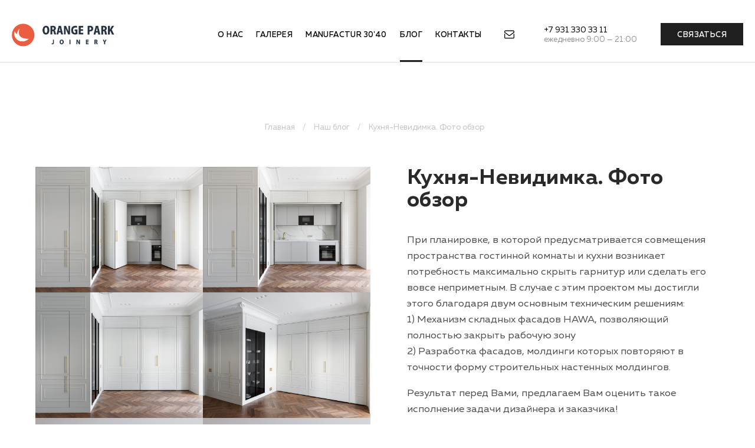

--- FILE ---
content_type: text/html; charset=UTF-8
request_url: https://www.op-ltd.com/blog/kukhnya-nevidimka-foto-obzor
body_size: 8591
content:
<!DOCTYPE html>
<html lang="ru" dir="ltr" prefix="content: http://purl.org/rss/1.0/modules/content/  dc: http://purl.org/dc/terms/  foaf: http://xmlns.com/foaf/0.1/  og: http://ogp.me/ns#  rdfs: http://www.w3.org/2000/01/rdf-schema#  schema: http://schema.org/  sioc: http://rdfs.org/sioc/ns#  sioct: http://rdfs.org/sioc/types#  skos: http://www.w3.org/2004/02/skos/core#  xsd: http://www.w3.org/2001/XMLSchema# ">
  <head>
  <script src="https://code.jquery.com/jquery-3.7.1.min.js" integrity="sha256-/JqT3SQfawRcv/BIHPThkBvs0OEvtFFmqPF/lYI/Cxo=" crossorigin="anonymous"></script>
	<!-- Google Tag Manager -->
	<script>(function(w,d,s,l,i){w[l]=w[l]||[];w[l].push({'gtm.start':
	new Date().getTime(),event:'gtm.js'});var f=d.getElementsByTagName(s)[0],
	j=d.createElement(s),dl=l!='dataLayer'?'&l='+l:'';j.async=true;j.src=
	'https://www.googletagmanager.com/gtm.js?id='+i+dl;f.parentNode.insertBefore(j,f);
	})(window,document,'script','dataLayer','GTM-T7NFQHK');</script>
	<!-- End Google Tag Manager -->
    <meta charset="utf-8" />
<meta name="description" content="При планировке, в которой предусматривается совмещения пространства гостинной комнаты и кухни возникает потребность максимально скрыть гарнитур или сделать его вовсе неприметным. В случае с этим проектом мы достигли этого благодаря двум основным техническим решениям: 1) Механизм складных фасадов HAWA, позволяющий полностью закрыть рабочую зону 2) Разработка фасадов, молдинги которых повторяют в точности форму строительных настенных молдингов. Результат перед Вами, предлагаем Вам оценить такое исполнение задачи дизайнера и заказчика!" />
<link rel="canonical" href="https://www.op-ltd.com/blog/kukhnya-nevidimka-foto-obzor" />
<meta name="Generator" content="Drupal 9 (https://www.drupal.org)" />
<meta name="MobileOptimized" content="width" />
<meta name="HandheldFriendly" content="true" />
<meta name="viewport" content="width=device-width, initial-scale=1.0" />
<link rel="icon" href="/sites/default/files/fav.png" type="image/png" />
<link rel="alternate" hreflang="ru" href="https://www.op-ltd.com/blog/kukhnya-nevidimka-foto-obzor" />

    <title>Кухня-Невидимка. Фото обзор | ORANGE PARK</title>
    <link rel="stylesheet" media="all" href="/core/assets/vendor/jquery.ui/themes/base/core.css?t3r5tc" />
<link rel="stylesheet" media="all" href="/core/assets/vendor/jquery.ui/themes/base/controlgroup.css?t3r5tc" />
<link rel="stylesheet" media="all" href="/core/assets/vendor/jquery.ui/themes/base/checkboxradio.css?t3r5tc" />
<link rel="stylesheet" media="all" href="/core/assets/vendor/jquery.ui/themes/base/resizable.css?t3r5tc" />
<link rel="stylesheet" media="all" href="/core/assets/vendor/jquery.ui/themes/base/button.css?t3r5tc" />
<link rel="stylesheet" media="all" href="/core/assets/vendor/jquery.ui/themes/base/dialog.css?t3r5tc" />
<link rel="stylesheet" media="all" href="/core/modules/system/css/components/ajax-progress.module.css?t3r5tc" />
<link rel="stylesheet" media="all" href="/core/modules/system/css/components/align.module.css?t3r5tc" />
<link rel="stylesheet" media="all" href="/core/modules/system/css/components/autocomplete-loading.module.css?t3r5tc" />
<link rel="stylesheet" media="all" href="/core/modules/system/css/components/fieldgroup.module.css?t3r5tc" />
<link rel="stylesheet" media="all" href="/core/modules/system/css/components/container-inline.module.css?t3r5tc" />
<link rel="stylesheet" media="all" href="/core/modules/system/css/components/clearfix.module.css?t3r5tc" />
<link rel="stylesheet" media="all" href="/core/modules/system/css/components/details.module.css?t3r5tc" />
<link rel="stylesheet" media="all" href="/core/modules/system/css/components/hidden.module.css?t3r5tc" />
<link rel="stylesheet" media="all" href="/core/modules/system/css/components/item-list.module.css?t3r5tc" />
<link rel="stylesheet" media="all" href="/core/modules/system/css/components/js.module.css?t3r5tc" />
<link rel="stylesheet" media="all" href="/core/modules/system/css/components/nowrap.module.css?t3r5tc" />
<link rel="stylesheet" media="all" href="/core/modules/system/css/components/position-container.module.css?t3r5tc" />
<link rel="stylesheet" media="all" href="/core/modules/system/css/components/progress.module.css?t3r5tc" />
<link rel="stylesheet" media="all" href="/core/modules/system/css/components/reset-appearance.module.css?t3r5tc" />
<link rel="stylesheet" media="all" href="/core/modules/system/css/components/resize.module.css?t3r5tc" />
<link rel="stylesheet" media="all" href="/core/modules/system/css/components/sticky-header.module.css?t3r5tc" />
<link rel="stylesheet" media="all" href="/core/modules/system/css/components/system-status-counter.css?t3r5tc" />
<link rel="stylesheet" media="all" href="/core/modules/system/css/components/system-status-report-counters.css?t3r5tc" />
<link rel="stylesheet" media="all" href="/core/modules/system/css/components/system-status-report-general-info.css?t3r5tc" />
<link rel="stylesheet" media="all" href="/core/modules/system/css/components/tabledrag.module.css?t3r5tc" />
<link rel="stylesheet" media="all" href="/core/modules/system/css/components/tablesort.module.css?t3r5tc" />
<link rel="stylesheet" media="all" href="/core/modules/system/css/components/tree-child.module.css?t3r5tc" />
<link rel="stylesheet" media="all" href="/core/modules/views/css/views.module.css?t3r5tc" />
<link rel="stylesheet" media="all" href="/modules/webform/css/webform.form.css?t3r5tc" />
<link rel="stylesheet" media="all" href="/modules/webform/css/webform.element.details.toggle.css?t3r5tc" />
<link rel="stylesheet" media="all" href="/modules/webform/css/webform.element.message.css?t3r5tc" />
<link rel="stylesheet" media="all" href="/modules/webform/css/webform.element.terms_of_service.css?t3r5tc" />
<link rel="stylesheet" media="all" href="/modules/entity_pager/css/entity-pager.css?t3r5tc" />
<link rel="stylesheet" media="all" href="/core/assets/vendor/jquery.ui/themes/base/theme.css?t3r5tc" />
<link rel="stylesheet" media="all" href="/core/themes/bartik/css/classy/components/node.css?t3r5tc" />
<link rel="stylesheet" media="all" href="/themes/foresite/css/default.css?t3r5tc" />
<link rel="stylesheet" media="all" href="/themes/foresite/css/utility.css?t3r5tc" />
<link rel="stylesheet" media="all" href="/themes/foresite/css/status_tabs.css?t3r5tc" />
<link rel="stylesheet" media="all" href="/themes/foresite/css/style.css?t3r5tc" />
<link rel="stylesheet" media="all" href="/themes/foresite/css/secondary-menu.css?t3r5tc" />
<link rel="stylesheet" media="all" href="/themes/foresite/css/primary-menu.css?t3r5tc" />

    
	<meta name="yandex-verification" content="8a19234f924a1910" />
	<meta name="google-site-verification" content="fkjnCgukKsrJIMQgKvJ0fORHWdMWqdUykR7dYNRXTmM" />
  <meta name="p:domain_verify" content="17e2b6aca84a67606c85361c22a61194"/>

<script src="https://cdnjs.cloudflare.com/ajax/libs/wow/1.1.2/wow.min.js" integrity="sha512-Eak/29OTpb36LLo2r47IpVzPBLXnAMPAVypbSZiZ4Qkf8p/7S/XRG5xp7OKWPPYfJT6metI+IORkR5G8F900+g==" crossorigin="anonymous" referrerpolicy="no-referrer"></script>
<link rel="stylesheet" href="https://cdnjs.cloudflare.com/ajax/libs/animate.css/3.4.0/animate.min.css">
<script>new WOW().init();</script>
<script src="/themes/foresite/js/swipebox-master/src/js/jquery.swipebox.js"></script>
<link rel="stylesheet" href="/themes/foresite/js/swipebox-master/src/css/swipebox.css">

  </head>
  <body class="node-134 path-node node--type-blog">
        <a href="#main-content" class="visually-hidden focusable">
      Перейти к основному содержанию
    </a>
    
          <div class="dialog-off-canvas-main-canvas" data-off-canvas-main-canvas>
    

<div id="page-wrapper">
  <div id="page">




<!-- HEAD fixed -->
<div id="head-inner"><div class="all">
	<div id="head-left">
		<div id="block-foresite-branding" class="site-branding block block-system block-system-branding-block">
  
    
        <a href="/" rel="home" class="site-branding__logo">
      <img src="/sites/default/files/logo2.png" alt="Главная" />
    </a>
    </div>
 <!-- logo -->
	</div><!-- /head-left -->
	<div id="head-right">
		<div id="hr-menu">
<nav role="navigation" aria-labelledby="block-foresite-main-menu-menu" id="block-foresite-main-menu" class="block block-menu navigation menu--main">
            
  <h2 class="visually-hidden" id="block-foresite-main-menu-menu">Main navigation</h2>
  

        <div class="content">
            <div class="menu-toggle-target menu-toggle-target-show" id="show-block-foresite-main-menu"></div>
      <div class="menu-toggle-target" id="hide-block-foresite-main-menu"></div>
      <a class="menu-toggle" href="#show-block-foresite-main-menu">Показать &mdash; Main navigation</a>
      <a class="menu-toggle menu-toggle--hide" href="#hide-block-foresite-main-menu">Скрыть &mdash; Main navigation</a>
      
              <ul class="menu">
                    <li class="menu-item">
        <a href="/about" data-drupal-link-system-path="node/272">О нас</a>
              </li>
                <li class="menu-item">
        <a href="/gallery" data-drupal-link-system-path="gallery">Галерея</a>
              </li>
                <li class="menu-item">
        <a href="/manufactur" data-drupal-link-system-path="node/518">Manufactur 30&#039;40</a>
              </li>
                <li class="menu-item menu-item--active-trail">
        <a href="/blog" data-drupal-link-system-path="blog">Блог</a>
              </li>
                <li class="menu-item">
        <a href="/contact" data-drupal-link-system-path="node/36">Контакты</a>
              </li>
        </ul>
  


    </div>
  </nav>
 <!-- main menu --></div>
		<div id="hr-icons">
			<a href="mailto:proekt@op-ltd.com"><div id="icon-mail"></div></a>
<!--			<a href="#"><div id="icon-favorite"></div></a>-->
		</div>
		<div id="hr-phone">
			<a href="tel:+79313303311">+7 931 330 33 11</a>
			<span>ежедневно 9:00 — 21:00</span>
		</div><!-- hr-phone -->
		<div id="hr-button">
			<a href="/contact#svyaz"><div id="hr-button-btn">Связаться</div></a>
		</div>
		<div id="hr-mobmenu" class="hr-mobmenu">
			МЕНЮ
		</div>
	</div><!-- /head-right -->
	<div class="clear"></div>
</div></div><!-- /head-inner -->


	<header id="header" class="header" role="banner">
	  <div class="section layout-container clearfix">
	    
	  </div>
	</header>

	    	    

            <div id="main-wrapper" class="layout-main-wrapper layout-container clearfix">
      <div id="main" class="layout-main clearfix">
        
        <main id="content" class="column main-content all" role="main">
          <section class="section">
            <a id="main-content" tabindex="-1"></a>
              <div class="region region-content">
    <div id="block-foresite-breadcrumbs" class="block block-system block-system-breadcrumb-block">
  
    
      <div class="content">
        <nav class="breadcrumb" role="navigation" aria-labelledby="system-breadcrumb">
    <h2 id="system-breadcrumb" class="visually-hidden">Строка навигации</h2>
    <ol itemscope itemtype="http://schema.org/BreadcrumbList">
          <li itemprop="itemListElement" itemscope itemtype="http://schema.org/ListItem">
                  <a href="/" title="Главная" itemprop="item"><span itemprop="name">Главная</span><meta itemprop="position" content="1"></a>
              </li>
          <li itemprop="itemListElement" itemscope itemtype="http://schema.org/ListItem">
                  <a href="/blog" title="Наш блог" itemprop="item"><span itemprop="name">Наш блог</span><meta itemprop="position" content="2"></a>
              </li>
          <li itemprop="itemListElement" itemscope itemtype="http://schema.org/ListItem">
                  Кухня-Невидимка. Фото обзор
              </li>
        </ol>
  </nav>

    </div>
  </div>
<div data-drupal-messages-fallback class="hidden"></div>
<div id="block-foresite-page-title" class="block block-core block-page-title-block">
  
    
      <div class="content">
      

  <h1 class="title page-title"><span class="field field--name-title field--type-string field--label-hidden">Кухня-Невидимка. Фото обзор</span>
</h1>


    </div>
  </div>
<div id="block-foresite-content" class="block block-system block-system-main-block">
  
    
      <div class="content">
      

<!-- DESIGN -->
				<!-- /DESIGN -->


<div class="all blogcontent">
	
<div id="left_gallery">



	<div class="views-element-container block block-views block-views-blockblog-photos-block-1" id="block-views-block-blog-photos-block-1">
  
    
      <div class="content">
      <div><div class="view view-blog-photos view-id-blog_photos view-display-id-block_1 js-view-dom-id-615412f2a4e126a68ad651f4d6c24926bc0b522467645eda157d23f5b698e57d">
  
    
      
      <div class="view-content">
          <div><div class="views-field views-field-field-photos"><div class="field-content">  <a href="/sites/default/files/2023-01/botanica-006_0.jpg"><img loading="lazy" src="/sites/default/files/2023-01/botanica-006_0.jpg" width="1867" height="1400" alt="" typeof="foaf:Image" />
</a>
</div></div></div>
    <div><div class="views-field views-field-field-photos"><div class="field-content">  <a href="/sites/default/files/2023-01/botanica-005.jpg"><img loading="lazy" src="/sites/default/files/2023-01/botanica-005.jpg" width="1867" height="1400" alt="" typeof="foaf:Image" />
</a>
</div></div></div>
    <div><div class="views-field views-field-field-photos"><div class="field-content">  <a href="/sites/default/files/2023-01/botanica-007_0.jpg"><img loading="lazy" src="/sites/default/files/2023-01/botanica-007_0.jpg" width="1867" height="1400" alt="" typeof="foaf:Image" />
</a>
</div></div></div>
    <div><div class="views-field views-field-field-photos"><div class="field-content">  <a href="/sites/default/files/2023-01/botanica-008_0.jpg"><img loading="lazy" src="/sites/default/files/2023-01/botanica-008_0.jpg" width="1867" height="1400" alt="" typeof="foaf:Image" />
</a>
</div></div></div>
    <div><div class="views-field views-field-field-photos"><div class="field-content">  <a href="/sites/default/files/2023-01/botanica-013.jpg"><img loading="lazy" src="/sites/default/files/2023-01/botanica-013.jpg" width="1050" height="1400" alt="" typeof="foaf:Image" />
</a>
</div></div></div>
    <div><div class="views-field views-field-field-photos"><div class="field-content">  <a href="/sites/default/files/2023-01/botanica-016.jpg"><img loading="lazy" src="/sites/default/files/2023-01/botanica-016.jpg" width="1050" height="1400" alt="" typeof="foaf:Image" />
</a>
</div></div></div>
    <div><div class="views-field views-field-field-photos"><div class="field-content">  <a href="/sites/default/files/2023-01/botanica-019.jpg"><img loading="lazy" src="/sites/default/files/2023-01/botanica-019.jpg" width="1050" height="1400" alt="" typeof="foaf:Image" />
</a>
</div></div></div>
    <div><div class="views-field views-field-field-photos"><div class="field-content">  <a href="/sites/default/files/2023-01/botanica-028.jpg"><img loading="lazy" src="/sites/default/files/2023-01/botanica-028.jpg" width="1050" height="1400" alt="" typeof="foaf:Image" />
</a>
</div></div></div>
    <div><div class="views-field views-field-field-photos"><div class="field-content">  <a href="/sites/default/files/2023-01/botanica-049.jpg"><img loading="lazy" src="/sites/default/files/2023-01/botanica-049.jpg" width="1050" height="1400" alt="" typeof="foaf:Image" />
</a>
</div></div></div>
    <div><div class="views-field views-field-field-photos"><div class="field-content">  <a href="/sites/default/files/2023-01/botanica-061.jpg"><img loading="lazy" src="/sites/default/files/2023-01/botanica-061.jpg" width="1050" height="1400" alt="" typeof="foaf:Image" />
</a>
</div></div></div>
    <div><div class="views-field views-field-field-photos"><div class="field-content">  <a href="/sites/default/files/2023-01/botanica-079.jpg"><img loading="lazy" src="/sites/default/files/2023-01/botanica-079.jpg" width="1050" height="1400" alt="" typeof="foaf:Image" />
</a>
</div></div></div>
    <div><div class="views-field views-field-field-photos"><div class="field-content">  <a href="/sites/default/files/2023-01/botanica-118.jpg"><img loading="lazy" src="/sites/default/files/2023-01/botanica-118.jpg" width="1050" height="1400" alt="" typeof="foaf:Image" />
</a>
</div></div></div>
    <div><div class="views-field views-field-field-photos"><div class="field-content">  <a href="/sites/default/files/2023-01/botanica-127.jpg"><img loading="lazy" src="/sites/default/files/2023-01/botanica-127.jpg" width="1050" height="1400" alt="" typeof="foaf:Image" />
</a>
</div></div></div>
    <div><div class="views-field views-field-field-photos"><div class="field-content">  <a href="/sites/default/files/2023-01/botanica-130.jpg"><img loading="lazy" src="/sites/default/files/2023-01/botanica-130.jpg" width="1050" height="1400" alt="" typeof="foaf:Image" />
</a>
</div></div></div>
    <div><div class="views-field views-field-field-photos"><div class="field-content">  <a href="/sites/default/files/2023-01/botanica-145.jpg"><img loading="lazy" src="/sites/default/files/2023-01/botanica-145.jpg" width="1050" height="1400" alt="" typeof="foaf:Image" />
</a>
</div></div></div>
    <div><div class="views-field views-field-field-photos"><div class="field-content">  <a href="/sites/default/files/2023-01/botanica-151.jpg"><img loading="lazy" src="/sites/default/files/2023-01/botanica-151.jpg" width="1050" height="1400" alt="" typeof="foaf:Image" />
</a>
</div></div></div>
    <div><div class="views-field views-field-field-photos"><div class="field-content">  <a href="/sites/default/files/2023-01/botanica-154.jpg"><img loading="lazy" src="/sites/default/files/2023-01/botanica-154.jpg" width="1050" height="1400" alt="" typeof="foaf:Image" />
</a>
</div></div></div>

    </div>
  
          </div>
</div>

    </div>
  </div>
 <!-- PHOTO -->
</div>


<article role="article" about="/blog/kukhnya-nevidimka-foto-obzor" class="node node--type-blog node--promoted node--view-mode-full clearfix">
  <header>
	  <h1><span class="field field--name-title field--type-string field--label-hidden">Кухня-Невидимка. Фото обзор</span>
</h1>
    
          
      </header>
  <div class="node__content clearfix">
    
            <div class="clearfix text-formatted field field--name-body field--type-text-with-summary field--label-hidden field__item"><p>При планировке, в которой предусматривается совмещения пространства гостинной комнаты и кухни возникает потребность максимально скрыть гарнитур или сделать его вовсе неприметным. В случае с этим проектом мы достигли этого благодаря двум основным техническим решениям:<br />
1) Механизм складных фасадов HAWA, позволяющий полностью закрыть рабочую зону<br />
2) Разработка фасадов, молдинги которых повторяют в точности форму строительных настенных молдингов.</p>

<p>Результат перед Вами, предлагаем Вам оценить такое исполнение задачи дизайнера и заказчика!</p>
</div>
      
  </div>
</article>

</div><!-- /all -->
    </div>
  </div>

  </div>

          </section>
        </main>
                  <div id="sidebar-first" class="column sidebar">
            <aside class="section" role="complementary">
                <div class="region region-sidebar-first">
    <div class="views-element-container block block-views block-views-blockentity-pager-example-entity-pager-example-block" id="block-views-block-entity-pager-example-entity-pager-example-block">
  
    
      <div class="content">
      <div><div class="view view-entity-pager-example view-id-entity_pager_example view-display-id-entity_pager_example_block js-view-dom-id-fdfa244f9e468d273ae559cb6e6243d7c907eb7d61c32b3b6b10ed4950331aa4">
  
    
      
      <div class="view-content">
      
<div class="views-view-entity-pager entity-pager count-word-many">
  <ul class="entity-pager-list">
                  <li class="entity-pager-item entity-pager-item-prev">
          <a href="/blog/sovremennaya-kukhnya-stilnaya-kukhnya" hreflang="ru">Предыдущий пост</a>
        </li>
                                  <li class="entity-pager-item entity-pager-item-next">
          <a href="/blog/kukhnya-nevidimka-video-obzor" hreflang="ru">Следующий пост</a>
        </li>
                      </ul>
</div>

    </div>
  
          </div>
</div>

    </div>
  </div>

  </div>

            </aside>
          </div>
                      </div>
    </div>
    
    
    
          <div class="hidden">
            <div class="region region-hidden">
    
<nav role="navigation" aria-labelledby="block-foresite-main-menu-menu" id="block-foresite-main-menu" class="block block-menu navigation menu--main">
            
  <h2 class="visually-hidden" id="block-foresite-main-menu-menu">Main navigation</h2>
  

        <div class="content">
            <div class="menu-toggle-target menu-toggle-target-show" id="show-block-foresite-main-menu"></div>
      <div class="menu-toggle-target" id="hide-block-foresite-main-menu"></div>
      <a class="menu-toggle" href="#show-block-foresite-main-menu">Показать &mdash; Main navigation</a>
      <a class="menu-toggle menu-toggle--hide" href="#hide-block-foresite-main-menu">Скрыть &mdash; Main navigation</a>
      
              <ul class="menu">
                    <li class="menu-item">
        <a href="/about" data-drupal-link-system-path="node/272">О нас</a>
              </li>
                <li class="menu-item">
        <a href="/gallery" data-drupal-link-system-path="gallery">Галерея</a>
              </li>
                <li class="menu-item">
        <a href="/manufactur" data-drupal-link-system-path="node/518">Manufactur 30&#039;40</a>
              </li>
                <li class="menu-item menu-item--active-trail">
        <a href="/blog" data-drupal-link-system-path="blog">Блог</a>
              </li>
                <li class="menu-item">
        <a href="/contact" data-drupal-link-system-path="node/36">Контакты</a>
              </li>
        </ul>
  


    </div>
  </nav>
<div id="block-foresite-branding" class="site-branding block block-system block-system-branding-block">
  
    
        <a href="/" rel="home" class="site-branding__logo">
      <img src="/sites/default/files/logo2.png" alt="Главная" />
    </a>
    </div>

<nav role="navigation" aria-labelledby="block-foresite-account-menu-menu" id="block-foresite-account-menu" class="block block-menu navigation menu--account">
            
  <h2 class="visually-hidden" id="block-foresite-account-menu-menu">User account menu</h2>
  

        <div class="content">
            <div class="menu-toggle-target menu-toggle-target-show" id="show-block-foresite-account-menu"></div>
      <div class="menu-toggle-target" id="hide-block-foresite-account-menu"></div>
      <a class="menu-toggle" href="#show-block-foresite-account-menu">Показать &mdash; User account menu</a>
      <a class="menu-toggle menu-toggle--hide" href="#hide-block-foresite-account-menu">Скрыть &mdash; User account menu</a>
      
              <ul class="menu">
                    <li class="menu-item">
        <a href="/user/login" data-drupal-link-system-path="user/login">Войти</a>
              </li>
        </ul>
  


    </div>
  </nav>
<div id="block-vebforma" class="block block-webform block-webform-block">
  
    
      <div class="content">
      <form class="webform-submission-form webform-submission-add-form webform-submission-contact-form webform-submission-contact-add-form webform-submission-contact-node-134-form webform-submission-contact-node-134-add-form js-webform-details-toggle webform-details-toggle" data-drupal-selector="webform-submission-contact-node-134-add-form" action="/blog/kukhnya-nevidimka-foto-obzor" method="post" id="webform-submission-contact-node-134-add-form" accept-charset="UTF-8">
  
  <div class="js-form-item form-item js-form-type-textfield form-type-textfield js-form-item-name form-item-name form-no-label">
      <label for="edit-name" class="visually-hidden">Имя</label>
        <input autocomplete="" data-drupal-selector="edit-name" type="text" id="edit-name" name="name" value="" size="60" maxlength="255" placeholder="Имя" class="form-text" />

        </div>
<div class="js-form-item form-item js-form-type-textfield form-type-textfield js-form-item-subject form-item-subject form-no-label">
      <label for="edit-subject" class="visually-hidden">Ваш вопрос</label>
        <input data-drupal-selector="edit-subject" type="text" id="edit-subject" name="subject" value="" size="60" maxlength="255" placeholder="Ваш вопрос" class="form-text" />

        </div>
<div class="js-form-item form-item js-form-type-textfield form-type-textfield js-form-item-kontaktnyy-nomer form-item-kontaktnyy-nomer form-no-label">
      <label for="edit-kontaktnyy-nomer" class="visually-hidden js-form-required form-required">Контактный номер</label>
        <input data-drupal-selector="edit-kontaktnyy-nomer" type="text" id="edit-kontaktnyy-nomer" name="kontaktnyy_nomer" value="" size="60" maxlength="255" placeholder="Контактный номер" class="form-text required" required="required" aria-required="true" />

        </div>
<div data-webform-terms-of-service-type="modal" class="form-type-webform-terms-of-service js-form-type-webform-terms-of-service js-form-item form-item js-form-type-checkbox form-type-checkbox js-form-item-terms-of-service form-item-terms-of-service">
        <input data-drupal-selector="edit-terms-of-service" type="checkbox" id="edit-terms-of-service" name="terms_of_service" value checked="checked" class="form-checkbox" />

        <label for="edit-terms-of-service" class="option">Согласен на обработку <a role="button" href="#terms">персональных данных</a>.</label>
          <div class="description">
      <div id="edit-terms-of-service--description" class="webform-element-description"><div id="webform-terms-of-service-terms_of_service--description" class="webform-terms-of-service-details js-hide"><div class="webform-terms-of-service-details--content">Информация предоставляется</div>
</div>
</div>

    </div>
  </div>
<div data-drupal-selector="edit-actions" class="form-actions webform-actions js-form-wrapper form-wrapper" id="edit-actions"><input class="webform-button--submit button button--primary js-form-submit form-submit" data-drupal-selector="edit-actions-submit" type="submit" id="edit-actions-submit" name="op" value="Отправить" />

</div>
<input autocomplete="off" data-drupal-selector="form-xjy2ag6ue7o8neykehc6xybhrvgp8www9ouexvvtqqu" type="hidden" name="form_build_id" value="form-xJY2Ag6Ue7O8neYkEHc6xyBhrVgp8WWw9OUexVvtQqU" />
<input data-drupal-selector="edit-webform-submission-contact-node-134-add-form" type="hidden" name="form_id" value="webform_submission_contact_node_134_add_form" />


  
</form>

    </div>
  </div>
<div class="views-element-container block block-views block-views-blockblog-photos-block-1" id="block-views-block-blog-photos-block-1--2">
  
    
      <div class="content">
      <div><div class="view view-blog-photos view-id-blog_photos view-display-id-block_1 js-view-dom-id-3a2cfb38a6c8c59e613e78567a5c9efcd03c7afbe36fee9a522248bf2b1e2dd7">
  
    
      
      <div class="view-content">
          <div><div class="views-field views-field-field-photos"><div class="field-content">  <a href="/sites/default/files/2023-01/botanica-006_0.jpg"><img loading="lazy" src="/sites/default/files/2023-01/botanica-006_0.jpg" width="1867" height="1400" alt="" typeof="foaf:Image" />
</a>
</div></div></div>
    <div><div class="views-field views-field-field-photos"><div class="field-content">  <a href="/sites/default/files/2023-01/botanica-005.jpg"><img loading="lazy" src="/sites/default/files/2023-01/botanica-005.jpg" width="1867" height="1400" alt="" typeof="foaf:Image" />
</a>
</div></div></div>
    <div><div class="views-field views-field-field-photos"><div class="field-content">  <a href="/sites/default/files/2023-01/botanica-007_0.jpg"><img loading="lazy" src="/sites/default/files/2023-01/botanica-007_0.jpg" width="1867" height="1400" alt="" typeof="foaf:Image" />
</a>
</div></div></div>
    <div><div class="views-field views-field-field-photos"><div class="field-content">  <a href="/sites/default/files/2023-01/botanica-008_0.jpg"><img loading="lazy" src="/sites/default/files/2023-01/botanica-008_0.jpg" width="1867" height="1400" alt="" typeof="foaf:Image" />
</a>
</div></div></div>
    <div><div class="views-field views-field-field-photos"><div class="field-content">  <a href="/sites/default/files/2023-01/botanica-013.jpg"><img loading="lazy" src="/sites/default/files/2023-01/botanica-013.jpg" width="1050" height="1400" alt="" typeof="foaf:Image" />
</a>
</div></div></div>
    <div><div class="views-field views-field-field-photos"><div class="field-content">  <a href="/sites/default/files/2023-01/botanica-016.jpg"><img loading="lazy" src="/sites/default/files/2023-01/botanica-016.jpg" width="1050" height="1400" alt="" typeof="foaf:Image" />
</a>
</div></div></div>
    <div><div class="views-field views-field-field-photos"><div class="field-content">  <a href="/sites/default/files/2023-01/botanica-019.jpg"><img loading="lazy" src="/sites/default/files/2023-01/botanica-019.jpg" width="1050" height="1400" alt="" typeof="foaf:Image" />
</a>
</div></div></div>
    <div><div class="views-field views-field-field-photos"><div class="field-content">  <a href="/sites/default/files/2023-01/botanica-028.jpg"><img loading="lazy" src="/sites/default/files/2023-01/botanica-028.jpg" width="1050" height="1400" alt="" typeof="foaf:Image" />
</a>
</div></div></div>
    <div><div class="views-field views-field-field-photos"><div class="field-content">  <a href="/sites/default/files/2023-01/botanica-049.jpg"><img loading="lazy" src="/sites/default/files/2023-01/botanica-049.jpg" width="1050" height="1400" alt="" typeof="foaf:Image" />
</a>
</div></div></div>
    <div><div class="views-field views-field-field-photos"><div class="field-content">  <a href="/sites/default/files/2023-01/botanica-061.jpg"><img loading="lazy" src="/sites/default/files/2023-01/botanica-061.jpg" width="1050" height="1400" alt="" typeof="foaf:Image" />
</a>
</div></div></div>
    <div><div class="views-field views-field-field-photos"><div class="field-content">  <a href="/sites/default/files/2023-01/botanica-079.jpg"><img loading="lazy" src="/sites/default/files/2023-01/botanica-079.jpg" width="1050" height="1400" alt="" typeof="foaf:Image" />
</a>
</div></div></div>
    <div><div class="views-field views-field-field-photos"><div class="field-content">  <a href="/sites/default/files/2023-01/botanica-118.jpg"><img loading="lazy" src="/sites/default/files/2023-01/botanica-118.jpg" width="1050" height="1400" alt="" typeof="foaf:Image" />
</a>
</div></div></div>
    <div><div class="views-field views-field-field-photos"><div class="field-content">  <a href="/sites/default/files/2023-01/botanica-127.jpg"><img loading="lazy" src="/sites/default/files/2023-01/botanica-127.jpg" width="1050" height="1400" alt="" typeof="foaf:Image" />
</a>
</div></div></div>
    <div><div class="views-field views-field-field-photos"><div class="field-content">  <a href="/sites/default/files/2023-01/botanica-130.jpg"><img loading="lazy" src="/sites/default/files/2023-01/botanica-130.jpg" width="1050" height="1400" alt="" typeof="foaf:Image" />
</a>
</div></div></div>
    <div><div class="views-field views-field-field-photos"><div class="field-content">  <a href="/sites/default/files/2023-01/botanica-145.jpg"><img loading="lazy" src="/sites/default/files/2023-01/botanica-145.jpg" width="1050" height="1400" alt="" typeof="foaf:Image" />
</a>
</div></div></div>
    <div><div class="views-field views-field-field-photos"><div class="field-content">  <a href="/sites/default/files/2023-01/botanica-151.jpg"><img loading="lazy" src="/sites/default/files/2023-01/botanica-151.jpg" width="1050" height="1400" alt="" typeof="foaf:Image" />
</a>
</div></div></div>
    <div><div class="views-field views-field-field-photos"><div class="field-content">  <a href="/sites/default/files/2023-01/botanica-154.jpg"><img loading="lazy" src="/sites/default/files/2023-01/botanica-154.jpg" width="1050" height="1400" alt="" typeof="foaf:Image" />
</a>
</div></div></div>

    </div>
  
          </div>
</div>

    </div>
  </div>
<div class="views-element-container block block-views block-views-blocknews-block-1" id="block-views-block-news-block-1">
  
      <h2>Новости и статьи</h2>
    
      <div class="content">
      <div><div class="view view-news view-id-news view-display-id-block_1 js-view-dom-id-fb94ff1eb2f5e8d32699da2dff83fdd2fab8b65ebff6b7694a033ff57ed78beb">
  
    
      <div class="view-header">
      <a href="/news">Все новости</a>
    </div>
      
      <div class="view-content">
          <div class="views-view-grid horizontal cols-2 clearfix">
            <div class="views-row clearfix row-1">
                  <div class="views-col col-1"><div class="views-field views-field-field-newsimg"><div class="field-content">  <a href="/blog/ruchnaya-rabota-na-proizvodstve-premialnoy-mebeli" hreflang="ru"><img loading="lazy" src="/sites/default/files/styles/news/public/2024-02/4.jpg?itok=KfYriytk" width="570" height="340" alt="" typeof="foaf:Image" class="image-style-news" />

</a>
</div></div><div class="views-field views-field-created"><span class="field-content">29.02.2024</span></div><div class="views-field views-field-title"><span class="field-content"><a href="/blog/ruchnaya-rabota-na-proizvodstve-premialnoy-mebeli" hreflang="ru">Ручная работа на производстве премиальной мебели</a></span></div><div class="views-field views-field-body"><div class="field-content">Расскажем, что такое «ручная работа» на современном мебельном производстве эксклюзивной мебели</div></div></div>
                  <div class="views-col col-2"><div class="views-field views-field-field-newsimg"><div class="field-content">  <a href="/blog/kak-pravilno-zakazat-mebel" hreflang="ru"><img loading="lazy" src="/sites/default/files/styles/news/public/2024-01/image%20%281%29.png?itok=jMMzd7Pv" width="570" height="340" alt="" typeof="foaf:Image" class="image-style-news" />

</a>
</div></div><div class="views-field views-field-created"><span class="field-content">21.01.2024</span></div><div class="views-field views-field-title"><span class="field-content"><a href="/blog/kak-pravilno-zakazat-mebel" hreflang="ru">Как правильно заказать мебель?</a></span></div><div class="views-field views-field-body"><div class="field-content">Пять советов от нашей проектной фабрики с опытом работы более 25 лет </div></div></div>
              </div>
      </div>

    </div>
  
          </div>
</div>

    </div>
  </div>

  </div>

      </div>
    
    


<!-- PARTNERS LOGOS -->
<div id="prelogos"></div>
<div id="logos">
		<a href="/partners/blum"><div id="logo1"></div></a>
		<a href="/partners/kessebohmer"><div id="logo2"></div></a>
		<a href="/partners/hettich"><div id="logo3"></div></a>
		<a href="/partners/renner"><div id="logo4"></div></a>
		<a href="/partners/scm-group"><div id="logo5"></div></a>
		<a href="/partners/borma-wachs"><div id="logo6"></div></a>
</div><!-- /logos -->


<!-- MEGA FOOTER -->
<div id="mega-footer"><div class="all">
	<div id="mf-left">
		<b>&copy; 1998—2026 Orange Park Joinery </b><br/>
		Все права защищены <br/>
		<a href="/partners">Партнеры</a><br/>
		<a href="/persdata">Правовая информация</a>
	</div>
	<div id="mf-center">
		<div id="footer-phone">
			<a href="tel:+79313303311">+7 931 330 33 11</a>
		</div><!-- /footer-phone -->
		<div id="footer-menu">
			
              <ul class="menu">
                    <li class="menu-item">
        <a href="/about" data-drupal-link-system-path="node/272">О нас</a>
              </li>
                <li class="menu-item">
        <a href="/gallery" data-drupal-link-system-path="gallery">Галерея</a>
              </li>
                <li class="menu-item">
        <a href="/manufactur" data-drupal-link-system-path="node/518">Manufactur 30&#039;40</a>
              </li>
                <li class="menu-item menu-item--active-trail">
        <a href="/blog" data-drupal-link-system-path="blog">Блог</a>
              </li>
                <li class="menu-item">
        <a href="/contact" data-drupal-link-system-path="node/36">Контакты</a>
              </li>
        </ul>
  


		</div><!-- /footer-menu -->
		<div id="footer-social">
			<a rel="nofollow noopener" href="https://www.youtube.com/@orangeparkjoinery" target="_blank" rel="nofollow noopener"><div id="soc-ytb"></div></a>
			<a rel="nofollow noopener" href="https://t.me/orangeparkjoinery" target="_blank" rel="nofollow noopener"><div id="soc-tlg"></div></a>
			<a rel="nofollow noopener" href="https://vk.com/orangeparkjoinery" target="_blank" rel="nofollow noopener"><div id="soc-vk"></div></a>
			<a rel="nofollow noopener" href="https://dzen.ru/orangeparkjoinery" target="_blank" rel="nofollow noopener"><div id="soc-dzen"></div></a>
		</div><!-- /footer-social -->
	</div>
	<div id="mf-right">
		<a rel="nofollow noopener" href="https://foresite.ru/new/" target="_blank">Разработка сайта &mdash;</a>
	</div>
	<div class="clear"></div>
</div></div><!-- /mega-footer -->


    <footer class="site-footer">
	        </footer>


  </div>
</div>

<!-- MOBILE MENU LIST -->
<div id="mobmenulist">

<div id="mml-close"></div>

<div id="mml-menu">
	<ul>
		<li><a href="/">Главная</a></li>
		<li><a href="/about">О нас</a></li>
		<li><a href="/gallery">Галерея</a></li>
		<li><a href="/manufactur">Manufactur 30'40</a></li>
		<li><a href="/blog">Блог</a></li>
		<li><a href="/contact">Контакты</a></li>
	</ul>
</div><!-- /mml-menu -->

<div id="mml-footer">
	<a href="/order" class="order">Оставить заявку</a>
	<div id="mml-phone">
			<a href="tel:+79313303311">+7 931 330 33 11</a>
	</div>
	<div id="mml-social">
		Написать в мессенджер:
		<div id="mml-social-icons">
			<a href="https://t.me/+79313303311"><div id="mml-social-icons-telegram"></div></a>
			<a href="https://wa.me/79313303311"><div id="mml-social-icons-wa"></div></a>
		</div>
	</div>
</div><!-- /mml-footer -->

</div><!-- /mobmenulist -->

<!-- Mob menu -->
<script>
    document.addEventListener("DOMContentLoaded", function() {
        var hrMobmenu = document.querySelector(".hr-mobmenu");
        var mobmenulist = document.getElementById("mobmenulist");
        var mmlClose = document.getElementById("mml-close");

        hrMobmenu.addEventListener("click", function() {
            mobmenulist.style.display = "block";
            document.body.style.position = "fixed"; // Заблокировать прокрутку страницы
        });

        mmlClose.addEventListener("click", function() {
            mobmenulist.style.display = "none";
            document.body.style.position = "relative"; // Разблокировать прокрутку страницы
        });
    });
</script>
  </div>


    
    <script type="application/json" data-drupal-selector="drupal-settings-json">{"path":{"baseUrl":"\/","scriptPath":null,"pathPrefix":"","currentPath":"node\/134","currentPathIsAdmin":false,"isFront":false,"currentLanguage":"ru"},"pluralDelimiter":"\u0003","suppressDeprecationErrors":true,"ajaxPageState":{"libraries":"bartik\/classy.node,entity_pager\/entity-pager,foresite\/global_styles,system\/base,views\/views.module,webform\/webform.element.details.save,webform\/webform.element.details.toggle,webform\/webform.element.message,webform\/webform.element.terms_of_service,webform\/webform.form","theme":"foresite","theme_token":null},"ajaxTrustedUrl":{"form_action_p_pvdeGsVG5zNF_XLGPTvYSKCf43t8qZYSwcfZl2uzM":true},"user":{"uid":0,"permissionsHash":"f5e0b513b0895db8717ad550d750ecafad68ace38cb33c8defa0857297702525"}}</script>
<script src="/sites/default/files/js/js_BetoQjhZJ6e0ssRlQYBCq2WF-ehEBXuCn8D8UfKc05U.js"></script>

	<!-- Google Tag Manager (noscript) -->
	<noscript><iframe src="https://www.googletagmanager.com/ns.html?id=GTM-T7NFQHK"
	height="0" width="0" style="display:none;visibility:hidden"></iframe></noscript>
	<!-- End Google Tag Manager (noscript) -->

<script>
// Lightbox
$('.field--name-field-fotografii a').swipebox(); //gallery
$('#left_gallery .views-field-field-photos a').swipebox(); //blog photos
</script>

<script>
// Changing H1 title on front
// get "h1" from URL
const urlParams = new URLSearchParams(window.location.search);
const h1Value = urlParams.get("h1");
// changing
const btmifLeft = document.getElementById("btmif-left");
if (btmifLeft && h1Value) {
  btmifLeft.querySelector("h1").textContent = decodeURIComponent(h1Value);
}
</script>

<!-- Top.Mail.Ru counter -->
<script type="text/javascript">
var _tmr = window._tmr || (window._tmr = []);
_tmr.push({id: "3706207", type: "pageView", start: (new Date()).getTime()});
(function (d, w, id) {
  if (d.getElementById(id)) return;
  var ts = d.createElement("script"); ts.type = "text/javascript"; ts.async = true; ts.id = id;
  ts.src = "https://top-fwz1.mail.ru/js/code.js";
  var f = function () {var s = d.getElementsByTagName("script")[0]; s.parentNode.insertBefore(ts, s);};
  if (w.opera == "[object Opera]") { d.addEventListener("DOMContentLoaded", f, false); } else { f(); }
})(document, window, "tmr-code");
</script>
<noscript><div><img src="https://top-fwz1.mail.ru/counter?id=3706207;js=na" style="position:absolute;left:-9999px;" alt="Top.Mail.Ru" /></div></noscript>
<!-- /Top.Mail.Ru counter -->

	
  </body>
</html>

--- FILE ---
content_type: text/css
request_url: https://www.op-ltd.com/themes/foresite/css/default.css?t3r5tc
body_size: 2169
content:
/* =============================================================================
   Style reset
   ========================================================================== */
html, body, div, span, applet, object, iframe,
p, blockquote, pre,
a, abbr, acronym, address, big, cite, code,
del, dfn, em, font, img, ins, kbd, q, s, samp,
small, strike, tt, var,
b, u, i, center,
dl, dt, dd,
form, label, legend,
table, caption, tbody, tfoot, thead, tr, th, td {
	background:		transparent;
	border:			0;
	font-size:		100%;
	margin:			0;
	outline:		0;
	padding:		0;
	vertical-align:	baseline;
}
/* =============================================================================
   Base
   ========================================================================== */
html {
    font-size:		100%;
    overflow-y:		scroll;
    -webkit-tap-highlight-color:	rgba(0,0,0,0);
    -webkit-text-size-adjust:		100%;
    -ms-text-size-adjust:			100%;
    height: 100%;
}

body {
	color:			#2a2a2a;
	font-family:	ClinicaPro, arial, helvetica, sans-serif;
	font-size:		16px;
	font-style:		normal;
	font-weight:	normal;
	letter-spacing:	normal;
	line-height:	1.334;
	margin:         0;
	padding:        0;
	height: 100%;
}

button,
input,
select,
textarea {
    font-family:	ClinicaPro, arial, helvetica, sans-serif;
}


/* =============================================================================
   Links
   ========================================================================== */

a	{
	color:		#036aaf;
	outline:	none;
}

a:visited {
    color: #036aaf;
}

a:hover {
	text-decoration: none;
}

a:hover,
a:active 	{
	direction:	ltr;
	outline:	0;
}

a:focus	{
    outline: none;
}
a img	{ vertical-align: top; }



/* =============================================================================
   Typography
   ========================================================================== */

p	{
	margin-bottom:	1em;
}

h1, h2, h3, h4, h5, h6 {
	/*color:          #003c65;
	font-family:    'trebuchet ms', arial, helvetica, sans-serif;*/
	color:			#2a2a2a;
	font-family:	ClinicaPro, arial, helvetica, sans-serif; 
	font-weight:	normal;
}
h1	{ font-size: 200%; }
h2	{ font-size: 175%; }
h3	{ font-size: 150%; }
h4	{ font-size: 117%; }
h5	{ font-size: 100%; }
h6	{ font-size: 90%; }


abbr[title],
acronym[title],
dfn[title]		{
    border-bottom: 1px dotted;
    cursor:	help;
}

blockquote {
    margin: 1em 40px;
}

b,
strong {
    font-weight: bold;
}

q {
	quotes: none;
}
q:before,
q:after {
	content: '';
	content: none;
}

dfn {
    font-style: italic;
}

mark {
    background: #ff0;
    color: #000;
}

ins {
	text-decoration: none;
}

del {
	text-decoration: line-through;
}

pre,
code,
kbd,
samp {
    font-family: monospace, monospace;
    _font-family: 'courier new', monospace;
    font-size: 1em;
}

	pre {
	    white-space: pre;
	    white-space: pre-wrap;
	    word-wrap: break-word;
	}


small {
    font-size: 75%;
}


sub,
sup {
    font-size: 75%;
    line-height: 0;
    position: relative;
    vertical-align: baseline;
}

sup {
    top: -0.5em;
}

sub {
    bottom: -0.25em;
}


/* =============================================================================
   Lists
   ========================================================================== */

ul,
ol {
    margin:		1em 0;
    padding:	0 0 0 30px;
}

dd {
    margin: 0 0 0 40px;
}

nav ul,
nav ol {
    list-style: none;
}


/* =============================================================================
   Embedded content
   ========================================================================== */

img {
    border:	0;
    -ms-interpolation-mode: bicubic; /* Improves image quality when scaled in IE7 */
}

svg:not(:root) {
    overflow: hidden;
}


/* =============================================================================
   Forms
   ========================================================================== */

form {
    margin:	0;
}

fieldset {
    margin:		0 2px;
    padding:	0.35em 0.625em 0.75em;
}

fieldset.fieldgroup	{
	border:	1px solid #DADADA;
}

button,
input,
select,
textarea {
    font-size:	100%;
    margin:		0;
    padding:	.182em .455em;
    vertical-align:		baseline;
    *vertical-align:	middle;
}

button,
input {
    line-height:	normal;
    *overflow:		visible;
}
	input.form-text,
	input.form-password,
	textarea	{
		border:		1px solid #999999;
	}
button,
input[type="button"],
input[type="reset"],
input[type="submit"] {
    cursor: pointer;
    -webkit-appearance: button;
}

input[type="checkbox"],
input[type="radio"] {
    box-sizing: border-box;
}

/*
 * 1. Addresses appearance set to searchfield in S5, Chrome
 * 2. Addresses box sizing set to border-box in S5, Chrome (include -moz to future-proof)
 */

input[type="search"] {
    -webkit-appearance:	textfield;
    -moz-box-sizing:	content-box;
    -webkit-box-sizing:	content-box;
    box-sizing:			content-box;
}

/*
 * Corrects inner padding displayed oddly in S5, Chrome on OSX
 */

input[type="search"]::-webkit-search-decoration {
    -webkit-appearance: none;
}

/*
 * Corrects inner padding and border displayed oddly in FF3/4
 * www.sitepen.com/blog/2008/05/14/the-devils-in-the-details-fixing-dojos-toolbar-buttons/
 */

button::-moz-focus-inner,
input::-moz-focus-inner {
    border:		0;
    padding:	0;
}

textarea {
    overflow:		auto; /* Removes default vertical scrollbar in IE6/7/8/9 */
    padding:	.35em .7em .6em;
    vertical-align:	top; /* Improves readability and aligment in all browsers */
}

input.form-text,
input.form-password,
.form-textarea  {
	-webkit-border-radius:  4px;
	-moz-border-radius:  4px;
	border-radius:  4px;
}
select  {
	border: 1px solid #999;
	-webkit-border-radius:  4px;
	-moz-border-radius:  4px;
	border-radius:  4px;
	padding: 3px;
}


/* =============================================================================
   Tables
   ========================================================================== */

#iddesc textarea {
  resize: none;
}

table	{
	border: 1px solid #b6b6b6;
	border-collapse: collapse;
    border-spacing: 0;
}
td,
th,
tbody td,
thead th	{
	border:			1px solid #b6b6b6;
	padding:		8px 15px;
	vertical-align:	top;
}
	thead th	{
		background:	#fff;
		border-bottom-width:	2px;
		font-weight:			bold;
	}

tr.odd td, td.odd	{ background: #f9f9f9; }
tr.even td, td.even	{ background: #FFF; }


--- FILE ---
content_type: text/css
request_url: https://www.op-ltd.com/themes/foresite/css/utility.css?t3r5tc
body_size: 456
content:
/* =============================================================================
   Class with 1 property
   ========================================================================== */

.bold		{ font-weight: bold; }

.taleft		{ text-align: left; }
.taright	{ text-align: right; }
.tacenter	{ text-align: center; }

.vatop		{ vertical-align: top; }
.vamiddle	{ vertical-align: middle; }
.vabottom	{ vertical-align: bottom; }

.fleft		{ float: left; }
.fright		{ float: right; }

.e15		{ font-size: 1.5em; }

.left20		{ margin-left: 2px; }

.inline-block	{ display: inline-block; //display: inline; zoom: 1; }


/* =============================================================================
   Tables
   ========================================================================== */

table.no-border,
.no-border tbody,
.no-border tr,
.no-border td,
.no-border th	{
	background: none;
	border:		0;
}

table.tacenter th, table.tacenter td	{ text-align: center; }
	table.tacenter .taleft	{ text-align: left; }
	table.tacenter .taright	{ text-align: right; }
table.vamiddle th, table.vamiddle td	{ vertical-align: middle; }


/* =============================================================================
   Clearfix
   ========================================================================== */

.clearfix	{ zoom: 1; }
.clearfix:after
	{ content: '.'; display: block;clear: both; height: 0; visibility: hidden; font-size: 0; line-height: 0; }

--- FILE ---
content_type: text/css
request_url: https://www.op-ltd.com/themes/foresite/css/status_tabs.css?t3r5tc
body_size: 881
content:
/* Messages */
div.messages {
	background-position:	8px 8px;
	background-repeat:	no-repeat;
	border:	1px solid;
	margin:	6px 0;
	padding:	10px 10px 10px 40px;
}
	div.status {
		background-color: #f8fff0;
		background-image: url('../images/messages/ok.png');
		border-color:		#be7;
		color:			#234600;
	}
	div.warning {
		background-color:	#fffce5;
		background-image:	url('..images/messages/warning.png');
		border-color:		#ed5;
		color:				#840;
	}
	div.error {
		background-color:	#fef5f1;
		background-image:	url('..images/messages/error.png');
		border-color:		#ed541d;
		color:				#8c2e0b;
	}
		div.error p.error {
			color:		#333;
		}
	
	div.messages ul {
		margin:		0 0 0 1em;
		padding:	0;
	}
		div.messages ul li {
			list-style-image: none;
		}
/*-- end: Status & error message --*/
.tabs {
	margin:	15px 0 10px;
	zoom:	1;
}
	.tabs:after {
		content:	".";
		display:	block;
		height:		0;
		clear:		both;
		visibility:	hidden;
	}
	.tabs ul.tabs {
		margin: 5px 0 8px 0;
		padding: 0;
		border: none;
		white-space: normal;
	}
		.tabs ul.tabs li {
			display: inline-block;
			padding: 0;
			//display:	inline;
			zoom:		1;
		}
			.tabs ul.tabs li a {
				background:	#f5f4f3;
				border:		1px solid #c4c4c4;
					-webkit-border-radius:	3px;
					-khtml-border-radius:	3px;
					-moz-border-radius:		3px;
					border-radius:			3px;
				color:		#2e2e2e;
				display:	block;
			}
				.tabs ul.tabs li.active a {
					background-color: #fff;
				}
				.tabs ul.tabs li a:hover,
				.tabs ul.tabs li a:active,
				.tabs ul.tabs li a:focus {
					outline: none;
					opacity: 0.8;
					border-color: #666;
				}
		.tabs ul.primary li {
			margin: 3px 3px 3px 0;
		}
			.tabs ul.primary li a {
				padding: 7px 15px;
				margin: 0;
			}
	.tabs ul.secondary {
		margin: 2px 0 6px;
		padding: 0;
		border: none;
		white-space: normal;
	}
		.tabs ul.secondary li {
			margin: 3px 2px 5px 0;
			border: none;
		}
			.tabs ul.secondary li a {
				font-size: 11px;
				padding: 3px 12px;
			}
	
	ul.vertical-tabs-list li a {
		background-color: #f5f4f3;
	}
	
/*-- end: Tabs --*/

.block-region	{
	background:	#eee;
	border:		1px dashed darkblue;
	color:		#333;
	margin:		0 0 3px;
	padding:	2px 5px;
}

--- FILE ---
content_type: text/css
request_url: https://www.op-ltd.com/themes/foresite/css/style.css?t3r5tc
body_size: 25481
content:
@font-face {
    font-family: 'Muller';
    src: local('Muller Regular'), local('Muller-Regular'),
        url('../fonts/mullerregular.woff2') format('woff2'),
        url('../fonts/mullerregular.woff') format('woff'),
        url('../fonts/mullerregular.ttf') format('truetype');
    font-weight: 400;
    font-style: normal;
  }
  
@font-face {
    font-family: 'Muller';
    src: local('Muller Medium'), local('Muller-Medium'),
        url('../fonts/mullermedium.woff2') format('woff2'),
        url('../fonts/mullermedium.woff') format('woff'),
        url('../fonts/mullermedium.ttf') format('truetype');
    font-weight: 500;
    font-style: normal;
  }

@font-face {
    font-family: 'Muller';
    src: local('Muller Bold'), local('Muller-Bold'),
        url('../fonts/mullerbold.woff2') format('woff2'),
        url('../fonts/mullerbold.woff') format('woff'),
        url('../fonts/mullerbold.ttf') format('truetype');
    font-weight: 700;
    font-style: normal;
  }

/* =============================================================================
   METRIC
   ========================================================================== */
html, body {height: 100%; margin: 0; padding: 0;}
body {background: #fff !important;
	font-family: 'Muller'; font-weight: 400; font-style: normal; 
	font-size: 14px; line-height: normal; letter-spacing: normal; color: #4D4D4D;
}
	#container	{
		width: 100%;
		}
		#container #content {
		}
		body.frontpage #container #content {margin: 0; padding: 0;}
a, a:link, a:visited {color: #000;}
b {font-weight: 700;}

.hidden {opacity:0;}
.visible {opacity:1;}

	.tabs:after {content: none;} /* исправляем слет правой части */

h1, h2, h3, h4, h5, h6 {
	font-family: 'Muller'; font-weight: 700; font-style: normal;
}

img{
    height: auto;
    max-width: 100%;
}

#page {background: #fff !important;}


/* =============================================================================
   
   ========================================================================== */


/* SITE TABS */
ul.tabs.primary {overflow: auto; border-radius: 10px; border: 1px solid #ddd; display: inline-block;} /* UL */
	.tabs ul.primary li {margin: 0; float: left; display: block;} /* LI */
		.tabs ul.primary li a { /* LI A */
			border: 0; text-decoration: none; border-radius: 0;
			background: none; padding: 20px 40px;}
		.tabs ul.primary li li.is-active {} /* LI ACTIVE */
			.tabs ul.primary li.is-active a {font-weight: bold; background: #BE1515; color: #fff;} /* LI ACTIVE A */
			.tabs ul.primary li:hover a {text-decoration: underline;} /* LI HOVER A */
.tabs ul.tabs li a:hover, .tabs ul.tabs li a:active, .tabs ul.tabs li a:focus {opacity: 1;}
.region.region-sidebar-third {background: #eee; padding: 85px 0;}
/* REGISTRATION */
body.path-user h1.page-title {display: none;} /* Page title on all user pages */
form.user-register-form {margin: 50px 0 50px 0;}
	form.user-register-form label {width: 210px; display: block; float: left; margin: 19px 0 0 0;} /* left labels */
	form.user-register-form .description {display: none;} /* descriptions */
	form.user-register-form input[type=text], form.user-register-form input[type=email], form.user-register-form input[type=password]
	 {width: 380px; padding: 20px 10px;
		border-radius: 0; border: 1px solid #D0D0D0;
	}
	form.user-register-form input[type=file] {border: 1px solid #D0D0D0; width: 380px; padding: 20px 10px;}
	form.user-register-form .field--name-field-agency {margin-bottom: 30px;} /* Agency name */
	form.user-register-form .field--widget-image-image {margin-bottom: 30px;} /* Agency logo */
	form.user-register-form .form-item-mail {margin-bottom: 30px;} /* E-mail */
	form.user-register-form .form-item-pass {margin-bottom: 30px;} /* passsword */
		form.user-register-form .password-parent {margin-bottom: 30px;}
		form.user-register-form .confirm-parent {}
			form.user-register-form .confirm-parent .password-confirm-message {margin: 10px 0 0 210px; font-size: 14px; color: #5A5A5A;} /* pass ok */
	form.user-register-form .form-actions {padding: 20px 0 0 210px;} /* Reg button */
		form.user-register-form .form-actions input.form-submit {
			background: #BE1515; color: #fff; font-weight: bold; border: 0; border-radius: 8px;
			padding: 16px 0; width: 400px;
		} /* button */
/* LOGIN PAGE */
form.user-login-form {margin: 50px 0 50px 0;}
	form.user-login-form label {width: 210px; display: block; float: left; margin: 19px 0 0 0;} /* left labels */
	form.user-login-form .description {font-size: 14px; color: #5A5A5A; margin: 5px 0 0 210px;} /* descriptions */
	form.user-login-form input[type=text], form.user-login-form input[type=email], form.user-login-form input[type=password]
	 {width: 380px; padding: 20px 10px;
		border-radius: 0; border: 1px solid #D0D0D0;
	}
	form.user-login-form .form-item {margin-bottom: 30px;} /* E-mail */
	form.user-login-form .form-actions {padding: 20px 0 0 210px;} /* Reg button */
		form.user-login-form .form-actions input.form-submit {
			background: #BE1515; color: #fff; font-weight: bold; border: 0; border-radius: 8px;
			padding: 16px 0; width: 400px;
		} /* button */
/* Account edit */
form.user-form {}
	form.user-form label {width: 210px; display: block; float: left; margin: 19px 0 0 0;} /* left labels */
	form.user-form .description {font-size: 14px; color: #5A5A5A; margin: 5px 0 0 210px;} /* descriptions */
	form.user-form .form-item {margin-bottom: 30px;} /* every field */
	form.user-form input[type=text], form.user-form input[type=email], form.user-form input[type=password] /* all inputs */
	 {width: 380px; padding: 20px 10px;
		border-radius: 0; border: 1px solid #D0D0D0;
	}
	form.user-form input[type=file] {border: 1px solid #D0D0D0; width: 380px; padding: 20px 10px;}
	form.user-form .confirm-parent .password-confirm-message {margin: 10px 0 0 210px; font-size: 14px; color: #5A5A5A;} /* pass ok */
	form.user-form .form-item-name {display: none;} /* edit user name */
	form.user-form #edit-language {display: none;} /* select language */
/*  **********************  */





.all {margin: 0 auto; max-width: 1240px; padding: 0 20px;}
.clear {clear: both;}
#block-foresite-content,
#block-foresite-content p {
	font-size: 17px; line-height: 27px;
}

#block-foresite-breadcrumbs {position: relative; top: -10px; text-align: center;}
	#block-foresite-breadcrumbs ol {padding: 0;}
		#block-foresite-breadcrumbs ol li {font-size: 13px; color: #C3C3C3; display: inline-block; margin: 0 10px 0 0;}
			#block-foresite-breadcrumbs ol li a {text-decoration: none; color: #C3C3C3;}
			#block-foresite-breadcrumbs ol li a:after {content: ' / '; margin-left: 10px;}
				#block-foresite-breadcrumbs ol li:last-child a:after {content:none;}

body {padding: 205px 0 0 0;}
/* FRONT PAGE */
	body.frontpage {padding: 0 0 0 0;} /* body padding */
	body.frontpage #head-inner, /* fixed head */
	body.frontpage h1.title.page-title {display: none;} /* page title */
/* INTRO */
.dialog-off-canvas-main-canvas {display: initial;}
#background-video {
  width: 100vw;
  height: 100vh;
  object-fit: cover;
  position: absolute;
  left: 0;
  top: 0;
  	opacity: 0.75;
}
#intro {
	background: #000; height: 100%;
}
	/* HEADER on front */
	#head-front {
		padding: 0 50px;
		position: absolute; top: 0; left: 0; width: calc(100% - 100px);
	}
	/* left part */
		#head-front #head-left {float: left;}
				#head-front #head-left #logo-w {
					margin: 40px 0 0 0;
					background: url(../img/logo-w.png) no-repeat 0 0; background-size: 156px auto; width: 179px; height: 35px;}
	/* right part */
		#head-front #head-right {float: right;}
	/* menu */
			#head-front #head-right #hr-menu {float: left; margin: 0 17px 0 0;}
				#head-front #head-right #hr-menu ul, #head-front #head-right #hr-menu ul li {margin: 0; padding: 0;}
				#head-front #head-right #hr-menu ul li {display: block; float: left; margin: 0; padding: 0;}
					#head-front #head-right #hr-menu ul li a {
						display: block; margin: 53px 22px 0 0; color: #fff;
						font-weight: 500; text-transform: uppercase; letter-spacing: 0.4px; text-decoration: none; font-size: 13px;
						}
	/* icons */
			#head-front #head-right #hr-icons {float: left; margin: 50px 25px 0 0;}
				#head-front #head-right #hr-icons a {text-decoration: none;}
				#head-front #head-right #hr-icons #icon-mail {width: 17px; height: 20px;
					background: url(../img/ico-mail-w.png) no-repeat 0 0; background-size: 17px auto;
					float: left; margin: 0 25px 0 0;
				}
				#head-front #head-right #hr-icons #icon-favorite {width: 17px; height: 20px;
					background: url(../img/ico-fav-w.png) no-repeat 0 0; background-size: 17px auto;
					float: left; margin: 0;
				}
	/* phone */
		#hr-phone {float: left; margin: 44px 40px 0 0;}
			#hr-phone a {text-decoration: none;}
			 #hr-phone span {display: block; font-size: 13px; color: #929292; margin: 3px 0 0 0;}
			 #head-front #hr-phone a {color: #fff;}
	/* button */
			#head-front #head-right #hr-button {float: left; margin: 39px 0 0 0;}
				#head-front #head-right #hr-button a {text-decoration: none;}
					#head-front #head-right #hr-button a #hr-button-btn {
						font-weight: 500; text-transform: uppercase; letter-spacing: 0.4px; font-size: 13px;
						color: #181818;
						background: #fff; padding: 14px 28px 11px 28px;
					}
	/* BOTTOM INTRO CONTENT */
		#btmif-left {
			position: absolute; bottom: 62px; left: 50px;
			color: #fff;
		}
			#btmif-left h1 {font-size: 43px; line-height: 40px; text-transform: uppercase; letter-spacing: 0.6px; margin: 0 0 26px 0; color: #fff;}
				#btmif-left h1 span {font-weight: 400;}
			#btmif-left p {margin: 0 0 49px 0; padding: 0; line-height: 21px; font-size: 17px; max-width: 350px;}
			#btmif-left a.order {
				display: inline-block;
				font-size: 13px; color: #fff; text-decoration: none; text-transform: uppercase; font-weight: 700; letter-spacing: 0.4px;
				border-bottom: 2px solid #fff; padding-bottom: 8px;
					background: #F07C00; padding: 18px 90px 16px 90px; border-bottom: 0;
					transition: all 0.5s ease-out;
			}
				#btmif-left a.order:hover {background: #fff; color: #000;}
				#btmif-left a.order.design { /* free design */
					margin: 0 0 0 10px;
					padding: 18px 41px 16px 42px;
				}
		#btmif-right {
			position: absolute; bottom: 50px; right: 50px;
			color: #fff; /* bottom: -10%; */;
			display: none;
		}
			/* phone */
				#btmif-phone {float: left; margin: 3px 0 0 0;}
					#btmif-phone a {color: #fff; text-decoration: none; font-weight: 500;}
			/* line */
				#btmif-line {
					border-bottom: 1px solid #fff; width: 127px;
					margin: 9px 20px 0 20px;
					float: left;
				}
			/* btmif-social */
				#btmif-social {float: right;}
					#btmif-social #soc-vk {
						width: 19px; height: 19px; margin: 0 22px 0 0; float: left;
						background: url(../img/soc-vk.png) no-repeat 0 0; background-size: 19px;
					}
					#btmif-social #soc-ytb {
						width: 19px; height: 19px; margin: 0 20px 0 0; float: left;
						background: url(../img/soc-ytb.png) no-repeat 0 0; background-size: 19px;
					}
					#btmif-social #soc-tlg {
						width: 19px; height: 19px; margin: 0 20px 0 0; float: left;
						background: url(../img/soc-tlg.png) no-repeat 0 2px; background-size: 16px;
					}
					#btmif-social #soc-wh {
						width: 19px; height: 19px; margin: 0; float: left;
						background: url(../img/soc-wh.png) no-repeat 0 2px; background-size: 14px;
					}
					#btmif-social #soc-dzen {
						width: 19px; height: 19px; margin: 0; float: left;
						background: url(../img/soc-dzen.png) no-repeat 0 2px; background-size: 14px;
					}

/* UTP */
#front-utp {display: flex; flex-wrap: wrap; max-width: 1200px; margin: 0 auto;}
	#front-utp .front-utp {
		width: 22%;
		font-size: 16px; line-height: 20px; color: #7B7B7B;
		padding: 70px 4% 0 0;
	}
		#front-utp .front-utp b { /* title */
			display: block; font-size: 15px; line-height: 18px; text-transform: uppercase;
			letter-spacing: 0.8px; color: #000; max-width: 200px; margin-bottom: 15px;
		}
		#front-utp .front-utp.front-utp-1 {background: url(../img/front_ico_1.png) no-repeat 0 0; background-size: 45px auto;}
		#front-utp .front-utp.front-utp-2 {background: url(../img/front_ico_2.png) no-repeat 0 0; background-size: 39px auto;}
		#front-utp .front-utp.front-utp-3 {background: url(../img/front_ico_3.png) no-repeat 0 0; background-size: 39px auto;}
		#front-utp .front-utp.front-utp-4 {background: url(../img/front_ico_4.png) no-repeat 0 0; background-size: 37px auto;
			padding-right: 0;
		}

/* BLOG on front */
#block-views-block-blog-front-block-1 {max-width: 1200px; margin: 0 auto 110px auto; overflow: auto;}
	#block-views-block-blog-front-block-1 > h2 { /* title block */
/* 		float: left; */
		margin: 0; padding: 0;
		text-transform: uppercase; letter-spacing: 0.8px; font-size: 14px;
		margin-bottom: 20px;
	}

/* NEW FRONT BLOG */
	#block-views-block-blog-front-block-1 .views-row {
		float: left;
		margin: 0 15px 15px 0;
		width: 284px;
		position: relative;
	}
		#block-views-block-blog-front-block-1  .views-field-field-photos {border-radius: 10px; overflow: hidden;} /* photos */
			#block-views-block-blog-front-block-1  .views-field-field-photos img {width: 100%; height: auto; display: block;}
		#block-views-block-blog-front-block-1  .views-field-field-video-cover,
		#block-views-block-blog-front-block-1  .views-field-nothing-1 {border-radius: 10px; overflow: hidden; height: 275px; background: #333;} /* photos */
			#block-views-block-blog-front-block-1  .views-field-field-video-cover img,
			#block-views-block-blog-front-block-1  .views-field-nothing-1 img {width: 100%; height: auto; display: block;}
			#block-views-block-blog-front-block-1  .views-field-nothing-1 img {transition: all 1s ease-out; max-width: none;}
				#block-views-block-blog-front-block-1 .views-row:hover .views-field-nothing-1 img {width: 110%;}
		#block-views-block-blog-front-block-1  .views-field-nothing { 		/* black list */
			top: 0; left: 0; width: 100%; height: 275px; position: absolute; 
				background: rgb(0,0,0);
				background: linear-gradient(0deg, rgba(0,0,0,0.5) 10%, rgba(0,0,0,0) 52%);
			border-radius: 10px;
			pointer-events: none;
		}
		#block-views-block-blog-front-block-1  .views-field-title { /* title */
			bottom: 0; left: 0; height: 72px; position: absolute;
			padding: 0 20px;
		}
			#block-views-block-blog-front-block-1  .views-field-title a {color: #fff; font-weight: 700; text-decoration: none; font-size: 16px; line-height: 19px;}
/* NEW FRONT BLOG */


/* CONTENT BLOCKS on about */
#front-content-blocks {margin: 0 0 110px 0; overflow: auto;}
	#front-content-blocks .front-content-block {
		margin: 0 auto 90px auto; max-width: 1200px; min-height: 490px;
	}
		#front-content-blocks .front-content-block .front-content-block-content {
			margin: 0 642px 0 0;
			padding: 35px 0 0 0; line-height: 23px;
			text-align: right;
		}
			#front-content-blocks .front-content-block.front-content-block-right .front-content-block-content {
				margin: 0 0 0 642px; 
				text-align: left;
				}
		#front-content-blocks .front-content-block.front-content-block-1 {background: url(../img/cb1.jpg) no-repeat 100% 0;
			background-size: 558px auto;
		}
		#front-content-blocks .front-content-block.front-content-block-2 {background: url(../img/cb2.jpg) no-repeat 0 0;
			background-size: 558px auto;
		}
		#front-content-blocks .front-content-block.front-content-block-3 {background: url(../img/cb3.jpg) no-repeat 100% 0;
			background-size: 558px auto;
		}
		#front-content-blocks .front-content-block.front-content-block-4 {background: url(../img/cb4.jpg) no-repeat 0 0;
			background-size: 558px auto;
		}
		#front-content-blocks .front-content-block h3 {
			font-size: 24px; line-height: 24px; margin: 0 0 39px 0; padding: 0;
			text-transform: uppercase; letter-spacing: 0.5px;
			}
		#front-content-blocks .front-content-block a.content-order-link {
			font-size: 16px; text-decoration: none; text-transform: uppercase; font-weight: 700; letter-spacing: 0.4px;
			border-bottom: 3px solid #F07C00; padding-bottom: 8px;
		}
@media screen and (max-width: 1000px) {
	#front-content-blocks .front-content-block {min-height: inherit;}
		#front-content-blocks .front-content-block .front-content-block-content {
			margin: 0 442px 0 0;
		}
			#front-content-blocks .front-content-block.front-content-block-right .front-content-block-content {
				margin: 0 0 0 442px;
				}
		#front-content-blocks .front-content-block.front-content-block-1 {background-size: 358px auto;}
		#front-content-blocks .front-content-block.front-content-block-2 {background-size: 358px auto;}
		#front-content-blocks .front-content-block.front-content-block-3 {background-size: 358px auto;}
		#front-content-blocks .front-content-block.front-content-block-4 {background-size: 358px auto;}
}


/* showrooms */
#showrooms {
	background: url(../img/showroom.jpg) no-repeat 50% 50%; background-size: cover;
	margin: 0 0 95px 0; padding: 70px 0;
}
	#showrooms #showrooms-content {
		background: #1F1F1F; color: #fff;
		padding: 64px 102px 68px 78px;
		max-width: 330px;
	}
		#showrooms #showrooms-content h3 {
			color: #fff; font-size: 24px; line-height: 22px; margin: 0 0 38px 0; padding: 0;
			text-transform: uppercase; letter-spacing: 0.5px;
			}
		#showrooms #showrooms-content .showroomitem {
			font-size: 13px; line-height: 18px;
			margin: 0 0 36px 0;
			background: url(../img/plus.png) no-repeat 0 4px; background-size: 7px auto;
			margin-left: -17px; padding-left: 17px;
		}
		#showrooms #showrooms-content a.orderpres {
			display: block; text-align: center; text-decoration: none; text-transform: uppercase;
			font-weight: 500; letter-spacing: 0.4px; font-size: 13px; color: #fff;
			background: #F07C00;
			padding: 24px 0 21px 0;
			margin: 67px 0 0 0;
			transition: all 0.5s ease-out;
		}
			#showrooms #showrooms-content a.orderpres:hover {background: #fff; color: #000;}
/* frontslogan */
#frontslogan {overflow: auto; margin: 0 0 114px 0; padding: 1px 0 0 0;}
	#frontslogan #frontslogan-big {float: right;
		max-width: 610px;
		font-size: 43px; line-height: 38px; font-weight: 700;
		text-transform: uppercase;
		letter-spacing: 0.6px;
		padding: 10px 0;
	}
	#frontslogan #frontslogan-small {float: right;
		margin: 10px 40px 0 0;
	}
/* STYLES on front */
#frontstyle_preload {background: url(../img/style_2.jpg) no-repeat 50% 50%; width: 1px;}
#frontstyles {
	background: url(../img/style_1.jpg) no-repeat 50% 50%; background-size: cover;
	overflow: auto; overflow: hidden;
	margin: 0 0 -120px 0;
	color: #fff;
	transition: 0.6s all;
}
	#frontstyles.righton {background: url(../img/style_2.jpg) no-repeat 50% 50%; background-size: cover;}
	#frontstyles a {text-decoration: none; color: #fff;}
	#frontstyles h3 {
		font-size: 43px; line-height: 35px; font-weight: 700;
		text-transform: uppercase;
		letter-spacing: 0.6px; color: #fff;
		margin: 0 0 37px 0; padding: 3px 0 0 0;
	}
	#frontstyles p {
		font-size: 13px; line-height: 19px; max-width: 270px;
		}
		#frontstyles #fstyle-left {}
		#frontstyles #fstyle-left p {transition: 0.5s all; opacity: 1;transform: translate3d(0,0,0);}
		#frontstyles.righton #fstyle-left p {opacity: 0; overflow: hidden;transform: translate3d(0, 100px, 0);}
		#frontstyles #fstyle-left h3 {transition: 0.5s all; opacity: 1;transform: translate3d(0,0,0);}
		#frontstyles.righton #fstyle-left h3 {opacity: 0; overflow: hidden;transform: translate3d(0, -100px, 0);}
		#frontstyles #fstyle-right p {transition: 0.5s all; opacity: 0; overflow: hidden;transform: translate3d(0, 100px, 0);}
		#frontstyles.righton #fstyle-right p {opacity: 1; transform: translate3d(0,0,0);}
		#frontstyles #fstyle-right h3 {transition: 0.5s all; opacity: 0; overflow: hidden;transform: translate3d(0, -100px, 0);}
		#frontstyles.righton #fstyle-right h3 { opacity: 1;transform: translate3d(0,0,0);}
	#frontstyles span.opengal {
		display: inline-block; margin: 35px 0 0 0;
		font-size: 13px;
		text-decoration: none; text-transform: uppercase; font-weight: 700; letter-spacing: 0.4px;
		border-bottom: 2px solid #fff; padding-bottom: 8px;}
	#frontstyles #fstyle-left {
		float: left; border-right: 1px solid rgba(255,255,255,0.5); width: calc(50% - 2px); 
		min-height: 570px;
		position: relative;
	}
	#frontstyles #fstyle-right {
		float: right; width: 50%;
		min-height: 570px;
		position: relative;
	}
		.stylecontent {
			position: absolute; bottom: 54px; left: 100px;
		}



/* HEADER (fixed head) */
#head-inner {border-bottom: 1px solid #E0E0E0; background: #fff !important;
	position: fixed; top: 0; left: 0; width: 100%; z-index: 999;
}
	body.toolbar-fixed #head-inner {position: inherit;} /* non-fix for admin */
/* left part */
	#head-inner #head-left {float: left;}
		#head-inner #head-left #block-foresite-branding {margin: 40px 0 0 0;}
			#head-inner #head-left #block-foresite-branding img {width: 179px; height: auto;}
/* right part */
	#head-inner #head-right {float: right;}
/* menu */
		#head-inner #head-right #hr-menu {float: left; margin: 0 17px 0 0;}
			#head-inner #head-right #hr-menu ul, #head-inner #head-right #hr-menu ul li {margin: 0; padding: 0;}
			#head-inner #head-right #hr-menu ul li {display: block; float: left; margin: 0; padding: 0;}
				#head-inner #head-right #hr-menu ul li a {
					display: block; margin: 53px 22px 0 0;
					padding: 0 0 36px 0; border-bottom: 3px solid #fff;
					font-weight: 500; text-transform: uppercase; letter-spacing: 0.4px; text-decoration: none; font-size: 13px;
					}
					#head-inner #head-right #hr-menu ul li:hover a,
					#head-inner #head-right #hr-menu ul li a.is-active,
					#head-inner #head-right #hr-menu ul li.menu-item--active-trail a {border-bottom: 3px solid #1F1F1F;}
/* icons */
		#head-inner #head-right #hr-icons {float: left; margin: 50px 25px 0 0;}
			#head-inner #head-right #hr-icons a {text-decoration: none;}
			#head-inner #head-right #hr-icons #icon-mail {width: 17px; height: 20px;
				background: url(../img/ico-mail.png) no-repeat 0 0; background-size: 17px auto;
				float: left; margin: 0 25px 0 0;
			}
			#head-inner #head-right #hr-icons #icon-favorite {width: 17px; height: 20px;
				background: url(../img/ico-fav.png) no-repeat 0 0; background-size: 17px auto;
				float: left; margin: 0;
			}
/* button */
		#head-inner #head-right #hr-button {float: left; margin: 39px 0 0 0;}
			#head-inner #head-right #hr-button a {text-decoration: none;}
				#head-inner #head-right #hr-button a #hr-button-btn {
					font-weight: 500; text-transform: uppercase; letter-spacing: 0.4px; font-size: 13px;
					color: #fff;
					background: #1F1F1F; padding: 14px 28px 11px 28px;
				}


/* PARTNERS LOGOS */
#prelogos {height: 1px; background: #E0E0E0; margin-top: 120px}
	@media screen and (max-width: 800px) {
		#prelogos {margin-top: 80px;}
	}
#logos {padding: 72px 50px 97px 50px; margin: 0 auto; overflow: auto; max-width: 1200px;}
	#logos a {text-decoration: none;}
	#logos div {width: 200px; height: 60px;  filter: grayscale(100%); opacity: 0.6; transition: all 0.4s; float: left;}
		#logos #logo1 {background: url(../img/logo1.jpg) no-repeat 0 0; background-size: auto 57px;}
			#logos #logo1:hover {background-size: auto 60px;}
		#logos #logo2 {background: url(../img/logo2.jpg) no-repeat 0 0; background-size: auto 57px;}
			#logos #logo2:hover {background-size: auto 60px;}
		#logos #logo3 {background: url(../img/logo3.jpg) no-repeat 0 0; background-size: auto 57px;}
			#logos #logo3:hover {background-size: auto 60px;}
		#logos #logo4 {background: url(../img/logo4.jpg) no-repeat 0 0; background-size: auto 57px;}
			#logos #logo4:hover {background-size: auto 60px;}
		#logos #logo5 {background: url(../img/logo5.jpg) no-repeat 50% 0; background-size: auto 57px;}
			#logos #logo5:hover {background-size: auto 60px;}
		#logos #logo6 {background: url(../img/logo6.jpg) no-repeat 100% 0; background-size: auto 57px;}
			#logos #logo6:hover {background-size: auto 60px;}
	#logos div:hover {filter: none; opacity: 1;}
	
/* MEGA FOOTER */
#mega-footer {
	background: #1F1F1F; color: #9C9C9C;
	padding: 52px 50px 84px 50px;
}
	#mega-footer a { color: #9C9C9C;}
/* left part */
	#mega-footer #mf-left {float: left; margin: 0 163px 0 0; line-height: 20px;}
/* central part */
	#mega-footer #mf-center {float: left;}
	/* phone */
		#mega-footer #mf-center #footer-phone {float: left; margin: 0 30px 21px 0;}
			#mega-footer #mf-center #footer-phone a {color: #fff; text-decoration: none; font-weight: 500;}
	/* footer menu */
		#mega-footer #mf-center #footer-menu {float: left; margin: 0 0 21px 0;}
			#mega-footer #footer-menu ul, #mega-footer #footer-menu ul li {margin: 0; padding: 0;}
			#mega-footer #footer-menu li {display: block; float: left; margin: 0; padding: 0;}
				#mega-footer #footer-menu ul li a {
					display: block; margin: 0 22px 0 0;
					font-weight: 500; text-transform: uppercase; letter-spacing: 0.4px; text-decoration: none; font-size: 13px;
					}
					#mega-footer #footer-menu ul li a:hover {color: #fff;}
	/* social footer */
		#mega-footer #mf-center #footer-social {clear: left; opacity: 0.6;}
			#footer-social #soc-vk {
				width: 19px; height: 19px; margin: 0 22px 0 0; float: left;
				background: url(../img/soc-vk.png) no-repeat 0 0; background-size: 19px;
			}
			#footer-social #soc-ytb {
				width: 19px; height: 19px; margin: 0 20px 0 0; float: left;
				background: url(../img/soc-ytb.png) no-repeat 0 0; background-size: 19px;
			}
			#footer-social #soc-tlg {
				width: 19px; height: 19px; margin: 0 20px 0 0; float: left;
				background: url(../img/soc-tlg.png) no-repeat 0 2px; background-size: 16px;
			}
			#footer-social #soc-wh {
				width: 19px; height: 19px; margin: 0; float: left;
				background: url(../img/soc-wh.png) no-repeat 0 2px; background-size: 14px;
			}
			#footer-social #soc-dzen {
				width: 19px; height: 19px; margin: 0; float: left;
				background: url(../img/soc-dzen.png) no-repeat 0 2px; background-size: 14px;
			}
/* foresite right part */
	#mega-footer #mf-right {float: right;}
		#mega-footer #mf-right a {
			display: block;
			text-decoration: none;
			background: url(../img/foresite.png) no-repeat 100% 0;
			background-size: 69px auto;
			padding: 7px 74px 10px 0; font-size: 13px;
			}


/* CONTENT inner */
/* page title */
h1.title.page-title {
	font-size: 43px; line-height: 43px; text-transform: uppercase; letter-spacing: 0.6px;
	text-align: center;
	margin: 0 0 40px 0;
}
/* page content */
.node__content .field.field--name-body {
	margin: 0 0 90px 0;
}


#infoblock {
	float: left; width: 230px;
}

/* BLOG — VIEW */
/* filters */
.block-views-exposed-filter-blockblog-page-1 {margin: 200px 50px 0 0; text-align: right;}
	.block-views-exposed-filter-blockblog-page-1 label[for="edit-field-videofilter-value--2"],
	.block-views-exposed-filter-blockblog-page-1 label[for="edit-field-videofilter-value"] {display: none;}
	.block-views-exposed-filter-blockblog-page-1 ul, .block-views-exposed-filter-blockblog-page-1 ul li {margin: 0; padding: 0; list-style: none;}
		.block-views-exposed-filter-blockblog-page-1 ul li a {
			font-size: 13px; line-height: 50px;
			text-transform: uppercase; letter-spacing: 0.8px; font-weight: 700;
			color: #C3C3C3;
		}
			.block-views-exposed-filter-blockblog-page-1 ul li a.bef-link--selected {color: #000; text-decoration: none;}
	#infoblock  .bef-exposed-form .form--inline > .form-item {float: none;}
/* view */
body.path-blog #main-wrapper {}
body.path-blog h1.title.page-title {margin: 0 0 35px 0;}
	.view-blog .view-header {
	font-size: 17px; line-height: 27px; 
	text-align: center;
	margin: 0 0 90px 0;} /* header of view, intro text */
	.view-blog .views-row {
		float: left;
		margin: 0 15px 15px 0;
		width: 284px;
		position: relative;
	}
		.view-blog .views-field-field-photos {border-radius: 10px; overflow: hidden;} /* photos */
			.view-blog .views-field-field-photos img {width: 100%; height: auto; display: block;}
		.view-blog .views-field-field-video-cover,
		.view-blog .views-field-nothing-1 {border-radius: 10px; overflow: hidden; height: 274px; background: #333;} /* photos */
			.view-blog .views-field-field-video-cover img,
			.view-blog .views-field-nothing-1 img {width: 100%; height: auto; display: block;}
			.view-blog .views-field-nothing-1 img {transition: all 1s ease-out; max-width: none; object-fit: cover;
    height: 100%;}
				.view-blog .views-row:hover .views-field-nothing-1 img {width: 110%;}
		.view-blog .views-field-nothing { 		/* black list */
			top: 0; left: 0; width: 100%; height: 274px; position: absolute; 
				background: rgb(0,0,0);
				background: linear-gradient(0deg, rgba(0,0,0,0.5) 10%, rgba(0,0,0,0) 52%);
			border-radius: 10px;
			pointer-events: none;
		}
		.view-blog .views-field-title { /* title */
			bottom: 0; left: 0; height: 72px; position: absolute;
			padding: 0 20px;
			line-height: 19px;
		}
			.view-blog .views-field-title a {color: #fff; font-weight: 700; text-decoration: none; font-size: 16px; line-height: 19px;}
/* blog icons (+on front) */
.view-blog .views-field-field-videofilter,
#block-views-block-blog-front-block-1 .views-field-field-videofilter {position: absolute; top: 20px; left: 20px;}
.view-blog .views-field-field-foto-post,
#block-views-block-blog-front-block-1 .views-field-field-foto-post {position: absolute; top: 16px; left: 19px;}
.view-blog .views-field-field-tekst-post,
#block-views-block-blog-front-block-1 .views-field-field-tekst-post {position: absolute; top: 20px; left: 20px;}

@media screen and (max-width: 1200px) {
	.view-blog .views-field-field-videofilter,
	#block-views-block-blog-front-block-1 .views-field-field-videofilter {top: 10px; left: 10px;}
	.view-blog .views-field-field-foto-post,
	#block-views-block-blog-front-block-1 .views-field-field-foto-post {top: 6px; left: 9px;}
	.view-blog .views-field-field-tekst-post,
	#block-views-block-blog-front-block-1 .views-field-field-tekst-post {top: 10px; left: 10px;}
}

	.view-blog .views-field-field-videofilter .field-content,
	.view-blog .views-field-field-foto-post .field-content,
	.view-blog .views-field-field-tekst-post .field-content,
		#block-views-block-blog-front-block-1 .views-field-field-videofilter .field-content,
		#block-views-block-blog-front-block-1 .views-field-field-foto-post .field-content,
		#block-views-block-blog-front-block-1 .views-field-field-tekst-post .field-content {
		font-size: 0.1px; text-indent: -9999;
		width: 26px; height: 26px;
	}
		.view-blog .views-field-field-videofilter .field-content,
		#block-views-block-blog-front-block-1 .views-field-field-videofilter .field-content {background: url(../img/bico_video.png) no-repeat 0 0; background-size: 23px auto;}
		.view-blog .views-field-field-foto-post .field-content,
		#block-views-block-blog-front-block-1 .views-field-field-foto-post .field-content {background: url(../img/bico_img.png) no-repeat 0 0; background-size: 27px auto;}
		.view-blog .views-field-field-tekst-post .field-content,
		#block-views-block-blog-front-block-1 .views-field-field-tekst-post .field-content {background: url(../img/bico_text.png) no-repeat 0 0; background-size: 20px auto;}
/* navigator pager */
.view-blog nav.pager,
.view-galereya nav.pager {clear: both;}
	.view-galereya nav.pager {margin-left: 20px;}
	.view-blog .pager__item--first, .view-blog .pager__item--previous, .view-blog .pager__item--next, .view-blog .pager__item--last,
	.view-galereya .pager__item--first, .view-galereya .pager__item--previous, .view-galereya .pager__item--next, .view-galereya .pager__item--last {display: none;}
	.view-blog nav.pager ul,
	.view-galereya nav.pager ul {padding: 0; clear: both; display: flex; flex-wrap: wrap; justify-content: center;}
	.view-blog nav.pager li.pager__item,
	.view-galereya nav.pager li.pager__item {margin: 0 24px 0 24px; padding: 73px 0 0 0;}
		.view-blog nav.pager li.pager__item a,
		.view-galereya nav.pager li.pager__item a {font-weight: 700; font-size: 26px; text-decoration: none;}
			.view-blog nav.pager li.is-active a,
			.view-galereya nav.pager li.is-active a {color: #F07C00;}
@media screen and (max-width: 1200px) {
		.view-blog nav.pager li.pager__item,
	.view-galereya nav.pager li.pager__item {margin: 0 14px; padding: 33px 0 0 0;}
		.view-blog nav.pager li.pager__item a,
		.view-galereya nav.pager li.pager__item a {font-size: 23px;}
}


/* BLOG — NODE */
body.node--type-blog {}
	body.node--type-blog h1.page-title {display: none;} /* top title */
.blogcontent {
	margin: 50px auto 0 auto;
}
/* left gallery */
#left_gallery {float: left; margin: 0 50px 50px 0; width: 580px;}
/* video */
#left_gallery .field--name-field-video {margin: 0 0 30px 0;} /* video */
#left_gallery .field--name-field-short {margin: 0 0 30px 215px;} /* short */
/* photo-gallery */
#block-views-block-blog-photos-block-1 {}
	#block-views-block-blog-photos-block-1 .view-content {
		display: flex; flex-wrap: wrap; gap: 15px 2%; justify-content: space-beetween;
	}
	#block-views-block-blog-photos-block-1 .view-content > div {width: 49%;}
		#block-views-block-blog-photos-block-1 .views-field-field-photos {}
			#block-views-block-blog-photos-block-1 .views-field-field-photos img {
				width: 100%; height: auto;
			}
/* photo-gallery — slideshow, now hidden */
	#left_gallery .views_slideshow_controls_text {position: relative;}
		#left_gallery .views_slideshow_controls_text_pause {display: none;}
		#left_gallery .views_slideshow_controls_text_previous {position: absolute; top: 260px; z-index: 9999; left: 10px;} /* prev */
			#left_gallery .views_slideshow_controls_text_previous a {
				display: inline-block;
				text-decoration: none; font-size: 0.1px; color: #fff;
				background: #fff url(../img/arrleft2.png) no-repeat 50% 50%; background-size: 5px auto; 
				width: 35px; height: 35px; border-radius: 50px;
				opacity: 0.7;
			}
				#left_gallery .views_slideshow_controls_text_previous:hover a {opacity: 1;}
		#left_gallery .views_slideshow_controls_text_next {position: absolute; top: 260px; z-index: 9999; right: 10px;} /* next */
			#left_gallery .views_slideshow_controls_text_next a {
				display: inline-block;
				text-decoration: none; font-size: 0.1px; color: #fff;
				background: #fff url(../img/arrright2.png) no-repeat 50% 50%; background-size: 5px auto; 
				width: 35px; height: 35px; border-radius: 50px;
				opacity: 0.7;
			}
				#left_gallery .views_slideshow_controls_text_next:hover a {opacity: 1;}
	/* dots */
		#left_gallery .views-slideshow-controls-bottom .views-slideshow-pager-bullets li {line-height: 8px;padding: 0 4px;}
/* right content */
article.node--type-blog {float: left; width: calc(100% - 630px);}
	article.node--type-blog .field--name-field-video,
	article.node--type-blog .field--name-field-short {display: none;}
body.node--type-blog #content h1 {font-size: 36px; line-height: 38px; letter-spacing: 0.4px;
	margin: 0 0 35px 0;}
.node__content .field--name-field-photos {float: left; width: 50%; margin: 0 50px 0 0;} /* photos */
	.node__content .field--name-field-photos img {width: 100%; height: auto; margin: 0 0 50px 0;}
	body.node--type-blog .node__content .field.field--name-body { /* body */
		max-width: inherit; margin: 0;
	}

/* PrevNext NextPrev */
#sidebar-first {clear: both;}
	#sidebar-first .region-sidebar-first {max-width: 1200px; padding: 0 30px; margin: 50px auto 50px auto;}
.region-sidebar-first ul.entity-pager-list {}
	.region-sidebar-first ul.entity-pager-list {display: flex; flex-wrap: wrap; justify-content: center;}
		.region-sidebar-first ul.entity-pager-list li {
					background: #efefef;
				    border-radius: 30px;
				     font-size: 16px; color: #ccc;
		}
		.region-sidebar-first ul.entity-pager-list li.entity-pager-item-prev {order: 1;}
		.region-sidebar-first ul.entity-pager-list li.entity-pager-item-next {}
			.region-sidebar-first ul.entity-pager-list li a,
			.region-sidebar-first ul.entity-pager-list li span.inactive {text-decoration: none; font-size: 16px; 
				    padding: 10px 20px; display: block;}
					.region-sidebar-first ul.entity-pager-list li.entity-pager-item-next a::before {content: '← ';}
					.region-sidebar-first ul.entity-pager-list li.entity-pager-item-prev a::after {content: ' →';}


/* GALLERY - view */
/* filters */
.view-galereya .view-filters {margin: 0 0 0 230px;}
	.view-galereya .view-filters label[for="edit-field-galcategory-value"] {display: none;}
	.view-galereya .view-filters ul, .view-galereya .view-filters ul li {margin: 0; padding: 0; list-style: none;}
	.view-galereya .view-filters ul li {float: left; margin: 0 30px 45px 0;}
		.view-galereya .view-filters ul li a {
			font-size: 13px;
			text-transform: uppercase; letter-spacing: 0.8px; font-weight: 700;
			color: #C3C3C3;
		}
			.view-galereya .view-filters ul li a.bef-link--selected {color: #000; text-decoration: none;}
/* view */
.view-galereya {}
	.view-galereya .view-header {margin: 0 0 60px 0; text-align: center;} /* header of view, intro text */
	.view-galereya .view-content {padding: 0 10px;}
	.view-galereya .menu--filtr {padding-top: 15px;}
	.view-galereya .menu--filtr ul, .view-galereya .menu--filtr ul li {margin: 0; padding: 0; list-style: none;}
	.view-galereya .menu--filtr ul {display: flex; justify-content: center; gap: 20px}
	.view-galereya .menu--filtr ul li {}
	.view-galereya .menu--filtr ul li a {
		font-size: 13px;
		text-transform: uppercase; letter-spacing: 0.8px;
		color: #fff; text-decoration: none; font-weight: 500;
		background: #1F1F1F; padding: 13px 29px 12px 29px;
	}
	.view-galereya .menu--filtr ul li a.is-active,
	.view-galereya .menu--filtr ul li.menu-item--active-trail a {background: #F07C00;}

	/* image */
	.view-galereya .views-row {margin: 0 0 40px 0; background: #F2F2F2; padding: 30px 30px;}

.view-galereya .views-field-nothing .field-content {
	display: flex; justify-content: space-between; align-items: flex-end; gap: 15px;
	margin: 0 0 40px 0;
}
	.galview_images {}
		.galview_images ul, .galview_images ul li {list-style: none; margin: 0;padding: 0;}
			.galview_images ul {display: flex; gap: 15px;}
	.galview_detail {min-width: 150px; font-size: 15px;}
		.galview_detail_num {
		font-size: 26px; line-height: 35px; text-transform: uppercase; font-weight: 700; letter-spacing: 0.2px;
		margin: 0 0 31px 0;
		color: #2a2a2a;
		}
		.galview_detail_go {}
			.galview_detail_go a {
				display: block;
				background: #1F1F1F;
				color: #fff; font-size: 13px; text-decoration: none; text-transform: uppercase; text-align: center;
				padding: 6px 4px;
			}
.view-galereya .views-field-nothing-1 .field-content {display: flex;}
	.galview_proj_id {width: 120px; font-size: 13px; color: #929292; line-height: 19px; margin-top: 3px;}
	.galview_proj_title {max-width: 540px;}
		.galview_proj_title a {
			font-size: 20px; line-height: 22px;
			font-weight: 700; text-decoration: none; color: #2a2a2a;
		}
		
/* GALLERY - mobile */
@media screen and (max-width:800px) {
/* view */
	.view-galereya .view-header {margin: 0 0 60px 0;} /* header of view, intro text */
	.view-galereya .view-content {padding: 0;}
	.view-galereya .menu--filtr ul {display: block;}
	.view-galereya .menu--filtr ul li {margin: 0 0 10px 0}
	.view-galereya .menu--filtr ul li a {display: block;}
	/* image */
	.view-galereya .views-row {padding: 20px 10px 18px 10px; margin: 0 0 20px 0;}
.view-galereya .views-field-nothing .field-content {display: block; margin: 0 0 20px 0;}
			.galview_images ul {display: flex; gap: 5px; margin-bottom: 20px;}
			.galview_images ul li:last-child {display: none;} 
	.galview_detail {}
		.galview_more,
		.galview_detail_num {
			display: none;
		}
		.galview_detail_go {
			display: none;
		}
.view-galereya .views-field-nothing-1 .field-content {display: block;}
	.galview_proj_id {width: auto;}
	.galview_proj_title {max-width: none; line-height: 22px;}
		.galview_proj_title a {
			font-size: 19px;
		}
} /* /gallery mobile */


#block-galereyaopisaniesnizuklassicheskie,
#block-galereyaopisaniesnizusovremennye {clear: both; max-width: 1000px; margin: 200px auto 0 auto; font-size: 17px; line-height: 27px;}

/* GALLERY - node */
body.node--type-galereya .field--name-field-fotografii,
body.node--type-instock .field--name-field-fotografii {display: flex; flex-wrap: wrap; gap: 15px 1.3%;}
	body.node--type-galereya .field--name-field-fotografii .field__item,
	body.node--type-instock .field--name-field-fotografii .field__item {
	width: 24%;
    max-height: 350px; overflow: hidden;
    display: flex; justify-content: center; align-items: center; /* centering image */}
		body.node--type-galereya .field--name-field-fotografii .field__item.horimg,
		body.node--type-instock .field--name-field-fotografii .field__item.horimg {width: 49.3%;} /* horizontal image */
	body.node--type-galereya .field--name-field-fotografii a {}
		body.node--type-galereya .field--name-field-fotografii img,
		body.node--type-galereya .field--name-field-fotografii a,
		body.node--type-instock .field--name-field-fotografii img,
		body.node--type-instock .field--name-field-fotografii a {
			width: 100%; height: auto;
		}
@media screen and (max-width:1130px) { body.node--type-galereya .field--name-field-fotografii .field__item { max-height: 300px;} }
@media screen and (max-width:980px) { body.node--type-galereya .field--name-field-fotografii .field__item { max-height: 250px;} }
@media screen and (max-width:820px) { body.node--type-galereya .field--name-field-fotografii .field__item { max-height: 200px;} }
@media screen and (max-width:670px) { body.node--type-galereya .field--name-field-fotografii .field__item { max-height: 150px;} }

/* Prev next in gallery */
#prevnext-next {
	margin: 50px 0 100px 0;
	float: left;
	background: #efefef;
    padding: 10px 20px;
    border-radius: 30px;}
	#prevnext-next a {text-decoration: none; font-size: 16px;}
		#prevnext-next a::before {content: '← ';}
#prevnext-previous {
	margin: 50px 0 100px 0;
	float: right;
	background: #efefef;
    padding: 10px 20px;
    border-radius: 30px;}
	#prevnext-previous a {text-decoration: none; font-size: 16px;}
		#prevnext-previous a::after {content: ' →';}

/* node styles */
body.node--type-galereya {padding: 75px 0 0 0;}
body.node--type-galereya .main-content.all {max-width: none; padding: 0;}
body.node--type-galereya #block-foresite-breadcrumbs {display: none;} /* breadcrumbs on gallery node */
body.node--type-galereya #block-foresite-page-title {display: none;} /* page title */

/* top image */
#gallerytopimg {height: 600px; margin: 0 0 88px 0;}
#gallerytopimg {
    position: relative;
    overflow: hidden;
}
	#gallerytopimg img {
	    position: absolute;
	    top: 50%;
	    left: 50%;
	    transform: translate(-50%, -50%);
	    height: auto;
	    width: auto;
	    min-width: 100%;
	    min-height: 100%;
	    object-fit: cover;
	}

/* number, title, body */
#gal_desc {display: flex; flex-wrap: wrap; justify-content: space-between; margin: 0 0 170px 0;}
	#gal_desc_left {width: 44%;}
		#gal_desc_left_num {font-size: 13px; color: #929292; margin: 0 0 14px 0;}
		#gal_desc_left_label {font-size: 43px; line-height: 43px; font-weight: 700; text-transform: uppercase; letter-spacing: 0.6px; color: #2a2a2a;}
	#gal_desc_right {width: 50%; margin: 39px 0 0 0; }

/* GALLERY - node mobile */
@media screen and (max-width:800px) {
body.node--type-galereya .field--name-field-fotografii,
body.node--type-instock .field--name-field-fotografii {gap: 10px 4%;}
	body.node--type-galereya .field--name-field-fotografii .field__item,
	body.node--type-instock .field--name-field-fotografii .field__item {
	width: 48%;
    max-height: none;}
		body.node--type-galereya .field--name-field-fotografii .field__item.horimg,
		body.node--type-instock .field--name-field-fotografii .field__item.horimg {width: 48%;} /* horizontal image */
	body.node--type-galereya .field--name-field-fotografii a,
	body.node--type-instock .field--name-field-fotografii a {height: 100%}
		body.node--type-galereya .field--name-field-fotografii img,
		body.node--type-instock .field--name-field-fotografii img {
			height: 100%;object-fit: cover;
		}
/* Prev next in gallery */
#prevnext-next {
	margin: 50px 0 0 0;
	text-align: center;
	float: none;}
#prevnext-previous {
	margin: 10px 0 0 0;
	text-align: center;
	float: none;}
/* top image */
#gallerytopimg {height: 300px; margin: 0 0 50px 0;}
/* number, title, body */
#gal_desc {display: block;margin: 0 0 70px 0;}
	#gal_desc_left {width: auto;}
		#gal_desc_left_num {font-size: 13px; color: #929292; margin: 0 0 14px 0;}
		#gal_desc_left_label {font-size: 29px; line-height: 28px;}
	#gal_desc_right {width: auto;}

}
/* /GALLERY - node mobile */




/* SALE - view */
.view-sale .view-header {
	line-height: 20px;
	margin: 0 0 90px 230px;
	max-width: 1353px;
}
.view-sale .view-content {margin: 0 auto; max-width: 1200px;}
.view-sale .views-row {margin: 0 0 80px 0; border-bottom: 1px solid #E0E0E0; overflow: auto;}
	.view-sale .views-field-field-fotografii {float: left; margin: 0 102px 60px 0;}
		.view-sale .views-field-field-fotografii img {width: 690px; height: auto;}
	.view-sale .views-field-title {
		font-size: 24px; line-height: 22px;
		padding: 35px 0 47px 0; text-transform: uppercase; letter-spacing: 0.5px; font-weight: 700;
	}
	.view-sale .views-field-body {font-size: 14px; line-height: 20px; margin: 0 0 30px 0;}
	.view-sale .views-field-field-oldprice {font-weight: 700; margin: 0 0 8px 0; font-size: 16px; text-decoration: line-through; color: #787878;}
	.view-sale .views-field-field-cena {font-weight: 700; margin: 0 0 30px 0; color: #F07C00; font-size: 24px;}
	.view-sale .views-field-view-node {margin: 50px 0 0 0;}
		.view-sale .views-field-view-node a {color: #fff; font-size: 13px; text-transform: uppercase; letter-spacing: 1px; text-decoration: none;
			background: #1F1F1F; padding: 13px 42px;
		}

/* SALE - node */
body.node--type-rasprodazha .field--name-field-fotografii {padding: 0 30px;}
	body.node--type-rasprodazha .field--name-field-fotografii .field__item {margin: 20px; float: left;}
	body.node--type-rasprodazha .field--name-field-fotografii img {/* width: 100%; height: auto; margin: 0 0 20px 0; */
		width: 290px; height: auto; 
	}
	body.node--type-rasprodazha .field--name-field-oldprice {font-weight: 700; margin: 0 0 8px 230px; font-size: 16px; text-decoration: line-through; color: #787878;}
	body.node--type-rasprodazha .field--name-field-cena {font-weight: 700; margin: 0 0 30px 230px; color: #F07C00; font-size: 24px;}


/* SALONS */
#block-salonykontent1 {margin: 0 auto; max-width: 1200px;}
	.cont-salon {margin: 0 0 110px 0;}
		.cont-salon > img {margin: 0 0 40px 0;}
		.cont-salon .cont-salon-twocols {display: flex; justify-content: space-between; flex-wrap: wrap;}
			.cont-salon .cont-salon-studio330 {
			background: url(../img/330.jpg) no-repeat 0 50%; background-size: 86px auto;
			padding: 0 0 0 136px;}
		.cont-salon h2 {font-size: 24px; text-transform: uppercase; letter-spacing: 1px; margin: 0 0 14px 0;}
		.cont-salon .cont-salon-addr {font-size: 17px; line-height: 23px;}
@media screen and (max-width:800px) {
	.cont-salon {margin: 0 0 80px 0;}
		.cont-salon > img {margin: 0 0 20px 0;}
		.cont-salon .cont-salon-twocols {display: block;}
			.cont-salon .cont-salon-studio330 {
			padding: 20px 0 20px 106px; margin-top: -10px;}
}


/* old */
	.s-salon {float: left; /* width: 266px; */ width: 256px; padding: 42px 134px 70px 0; font-size: 13px; line-height: 18px;}
		.s-salon.s-salon-1 {background: url(../img/ssalon1.png) no-repeat 0 0; background-size: 29px auto;}
		.s-salon.s-salon-2 {background: url(../img/ssalon2.png) no-repeat 0 0; background-size: 29px auto;}
		.s-salon.s-salon-3 {background: url(../img/ssalon3.png) no-repeat 0 0; background-size: 29px auto;}
		.s-salon a.s-salon-map {
			color: #F07C00;
			background: url(../img/salonmap.png) no-repeat 0 16px; background-size: 12px auto;
			padding: 15px 0 0 20px;
			display: inline-block
		}
/* 3 photos */
.s-salon-img {/* width: 390px; */ width: 380px; height: 270px; margin: 0 10px 60px 0; float: left;}
	.s-salon-img.s-salon-img-1 {background: url(../img/ssalonimg1.jpg) no-repeat 0 0; background-size: cover; clear: both;}
	.s-salon-img.s-salon-img-2 {background: url(../img/ssalonimg2.jpg) no-repeat 0 0; background-size: cover;}
	.s-salon-img.s-salon-img-3 {background: url(../img/ssalonimg3.jpg) no-repeat 0 0; background-size: cover;}
/* ORDER BUTTON */
		a.s-salon-order {
			display: inline-block; text-decoration: none; text-transform: uppercase; text-align: center;
			font-weight: 500; letter-spacing: 0.4px; font-size: 13px; color: #fff;
			background: #F07C00;
			padding: 14px 30px 11px 30px;
		}
		#svyaz {height: 120px;}
			@media screen and (max-width:800px) {#svyaz {height: 40px;}}


/* CONTACTS page node */
.region-special {margin: 0 auto; max-width: 1200px; overflow: auto;}
	.region-special #block-kontaktykontent1 {float: left;}
		/* phone and mail */
		#cont-phonemail {margin: 20px 0 115px 0;}
			#cont-phonemail a.cont-phonemail-phone {text-decoration: none; font-size: 24px; font-weight: 700; line-height: 32px; } /* phone */
			#cont-phonemail .cont-phonemail-time {font-size: 16px; line-height: 20px; color: #7B7B7B; margin: 2px 0 19px 0;} /* working time */
			#cont-phonemail a.cont-phonemail-mail {color: #F07C00; font-size: 17px; line-height: 23px;} /* email */
			/* telegram & whatsapp */
			#cont-phonemail #cont-phonemail-socicons {display: flex; gap: 25px; margin: 27px 0 0 0;}
				#cont-phonemail #cont-phonemail-socicons #cont-phonemail-socicons-telegram {
					width: 16px; height: 16px;
					background: url(../img/cont-telegram.png) no-repeat 0 0; background-size: 16px auto;
				}
				#cont-phonemail #cont-phonemail-socicons #cont-phonemail-socicons-wa {
					width: 16px; height: 16px;
					background: url(../img/cont-wh.png) no-repeat 0 0; background-size: 16px auto;
				}
		/* social networks */
		#cont-social {font-size: 13px; color: #929292; margin: 0 0 87px 0;}
			#cont-social h2 {
				font-size: 24px; font-weight: 700; color: #000; text-transform: uppercase; margin-bottom: 68px;
			}
				#cont-social h3 {font-size: 18px; font-weight: 700; color: #000; text-transform: uppercase; margin-bottom: 7px;}
				#cont-social a {text-decoration: none; color: #929292;}
			#cont-social #cont-social-vk {
				background: url(../img/cont-vk.png) no-repeat 0 0; background-size: 19px auto; padding: 0 0 27px 48px;}
			#cont-social #cont-social-youtube {
				background: url(../img/cont-youtube.png) no-repeat 0 0; background-size: 19px auto; padding: 0 0 27px 48px;}
			#cont-social #cont-social-telegram {
				background: url(../img/cont-telegram.png) no-repeat 0 0; background-size: 16px auto; padding: 0 0 27px 48px;}
			#cont-social #cont-social-dzen {
				background: url(../img/cont-dzen.png) no-repeat 0 0; background-size: 18px auto; padding: 0 0 27px 48px;}
			#cont-social #cont-social-instagram {
				background: url(../img/cont-instagram.png) no-repeat 0 0; background-size: 18px auto; padding: 0 0 27px 48px;}
		/* showroom */
		#cont-showroom {font-size: 24px; font-weight: 700; text-transform: uppercase; letter-spacing: 0.2px;}
			#cont-showroom span {color: #F07C00; padding-right: 5px}
			#cont-showroom a {color: #F07C00;}
/* contact webform */
	.region-special #block-vebforma-2 {
		float: right; 
		background: #1F1F1F; color: #fff;
		padding: 65px 80px; max-width: 355px;
	}
		.region-special #block-vebforma-2 h2 {color: #fff; margin: 0 0 50px 0; font-size: 24px; font-weight: 700; letter-spacing: 0.4px; text-transform: uppercase;}
		.region-special #block-vebforma-2 input[type=text] { /* all text inputs */
			border: 0; border-radius: 0; background: none; color: #fff; font-size: 13px; font-weight: 700;
			border-bottom: 1px solid #fff;
			padding: 11px 0; margin: 0 0 30px 0; max-width: 355px;
		}
		.region-special label {font-weight: 700; font-size: 13px; color: #ADADAD;}
		.region-special #block-vebforma-2 textarea { /* textarea */
			border: 0; border-radius: 0; max-width: 340px;
			background: #393939; color: #fff; font-size: 13px;
			margin: 12px 0;
		}
		.region-special #block-vebforma-2 input[type=submit] { /* SUBMIT */
			border: 0; border-radius: 0;
			background: #fff; 
			color: #000; font-weight: 500; font-size: 13px; letter-spacing: 0.4px; text-transform: uppercase;
			width: 100%; padding: 11px 0; margin-top: 34px;
		}
		/* personal data */
		.region-special #block-vebforma-2 .form-type-webform-terms-of-service,
		.region-special #block-vebforma-2 .form-item-persdata {
			margin: 26px 0 7px 0;}
			.region-special #block-vebforma-2 .form-type-webform-terms-of-service input[type="checkbox"],
			.region-special #block-vebforma-2 .form-item-persdata input[type="checkbox"]
				{top: -15px; position: relative;}
			.region-special #block-vebforma-2 .form-type-webform-terms-of-service label,
			.region-special #block-vebforma-2 .form-item-persdata label {
			    font-weight: 500; line-height: 130%;
			    margin: 0 0 0 10px;
			    display: inline-block;
			    max-width: 250px;
			}
				.region-special #block-vebforma-2 .form-type-webform-terms-of-service a,
				.region-special #block-vebforma-2 .form-item-persdata a {color: #909090;}

/* WEBFORM PAGES (nodes) */
/* посетите шоу-рум */
.webform-submission-posetite-nash-shou-rum-form,
.webform-submission-ostavit-zayavku-form,
.webform-submission-instock-form,
.webform-submission-manufactur-30-40-form {
	margin: 80px auto 0 auto; max-width: 385px;
}
	.webform-submission-posetite-nash-shou-rum-form input[type=text],
	.webform-submission-ostavit-zayavku-form input[type=text],
	.webform-submission-instock-form input[type=text],
	.webform-submission-manufactur-30-40-form input[type=text] { /* all text inputs */
		border: 0; border-radius: 0; background: none; font-size: 13px; font-weight: 700;
		border-bottom: 1px solid #000;
		padding: 11px 0; margin: 0 0 30px 0; max-width: 355px;
	}
	.webform-submission-instock-form .form-item-tovar {display: none;}
	.webform-submission-posetite-nash-shou-rum-form label, /* labels */
	.webform-submission-ostavit-zayavku-form label,
	.webform-submission-instock-form label,
	.webform-submission-manufactur-30-40-form label {font-weight: 700; font-size: 13px; color: #ADADAD; 
		text-transform: uppercase;display: block; margin-bottom: 5px;}
			.webform-submission-posetite-nash-shou-rum-form label[for="edit-terms-of-service"],
			.webform-submission-ostavit-zayavku-form label[for="edit-soglashayus-s-a-href-persdata-politikoy-obrabotki-personalnykh-d"],
			.webform-submission-instock-form label[for="edit-soglashayus-s-a-href-persdata-politikoy-obrabotki-personalnykh-d"],
			.webform-submission-manufactur-30-40-form label[for="edit-soglashayus-s-a-href-persdata-politikoy-obrabotki-personalnykh-d"]
			{display: inline; font-size: 12px; text-transform: none;}
	.webform-submission-posetite-nash-shou-rum-form select { /* all selects */
		border: 1px solid #333; border-radius: 0; background: #fff;
		height: 30px; margin: 0 0 30px 0; width: 355px;
	}
	.webform-submission-ostavit-zayavku-form textarea,
	.webform-submission-instock-form textarea,
	.webform-submission-manufactur-30-40-form textarea { /* textarea */
		border: 0; border-radius: 0; max-width: 340px;
		background: #efefef; font-size: 13px;
		margin: 12px 0;
	}
	.webform-submission-posetite-nash-shou-rum-form input[type=submit],
	.webform-submission-ostavit-zayavku-form input[type=submit],
	.webform-submission-instock-form input[type=submit],
	.webform-submission-manufactur-30-40-form input[type=submit] { /* SUBMIT */
		border: 0; border-radius: 0;
		background: #1F1F1F; 
		color: #fff; font-weight: 500; font-size: 13px; letter-spacing: 0.4px; text-transform: uppercase;
		width: 100%; padding: 11px 0; margin-top: 34px;
	}


/* НОВОСТИ вьюхи */
.view-news {max-width: 1200px; margin: 0 auto 0 auto;}
	.view-news .views-col {padding: 0 0 55px 0; width: auto;}
		.view-news .views-col.col-1 {padding-right: 58px;}
	.view-news .views-field-created {margin: 17px 0 9px 0; font-size: 12px; color: #6B6B6B;}
	.view-news .views-field-title { max-width: 550px;}
		.view-news .views-field-title a {text-decoration: none; text-transform: uppercase; letter-spacing: 0.5px; font-weight: 700;}
	.view-news .views-field-body {margin: 24px 0 0 0; font-size: 14px; line-height: 20px; max-width: 550px;}
/* для блока на главной */
	.block-views-blocknews-block-1 {
		max-width: 1200px;  margin: 0 auto 145px auto;
		border-bottom: 1px solid #DCDCDC;
		}
		.block-views-blocknews-block-1 > h2 {
			font-size: 24px; line-height: 22px;text-transform: uppercase; letter-spacing: 0.5px;
			margin: 0 0 26px 0; padding: 0;
			font-weight: 700;
		}
		.block-views-blocknews-block-1 .view-header {float: right; margin: -47px 0 0 0;} /* все новости */
			.block-views-blocknews-block-1 .view-header a {
				text-transform: uppercase; letter-spacing: 0.8px; font-size: 14px; font-weight: 700; text-decoration: none;
				border-bottom: 3px solid #FA734F; padding: 0 0 4px 0;
			}
/* НОВОСТИ нода */
body.node--type-news {}
	body.node--type-news .node__content .field.field--name-body { /* ширина контент-зоны */
		margin: 0 0 90px 0;
	}
	body.node--type-news blockquote {margin: 0 0 40px 0px; padding: 0 0 10px 0; text-align: right; border-bottom: 1px solid #ccc;} /* blockquotes */
		body.node--type-news blockquote p {margin-bottom: 0;}


/* ПАРТНЕРЫ view */
.view-partners.container {margin: 60px auto 0 auto; max-width: 1200px;}
.view-partners .view-content {max-width: 1000px; margin: 0 auto;}
	.view-partners .columns .views-col {padding: 0 40px 60px 0;}
		.view-partners .views-field-field-logo {margin: 0 0 20px 0;}
				.view-partners .col-3 .views-field-field-logo {text-align: right;}
			.view-partners .views-field-field-logo img {height: 70px; width: auto;}
		.view-partners .views-field-title {}
			.view-partners .views-field-title a {color: #F07C00; font-weight: 700; text-decoration: none;}
				.view-partners .views-field-title a::before {content: '— ';}
.view-partners .view-footer {
	line-height: 140%;
	max-width: 900px; margin: 80px auto 0 auto;
}
	.view-partners .view-footer img {width: 100%; height: auto; margin: 20px 0;}


/* СОТРУДНИЧЕСТВО */
article[about="/b2b"] .node__content .field.field--name-body {margin: 0 auto;}
#cont_b2b_header {margin: 0 0 60px 0; padding: 20px 30px; border-radius: 5px;
	text-align: center;
	color: #fff; background: #1F1F1F;
	font-size: 24px; font-weight: 700; line-height: 22px; letter-spacing: 0.5px;
}
	#cont_b2b_header span {color: #DA664B;}
#cont_b2b_imgcont {display: flex; justify-content: space-between; gap: 30px; margin: 50px 0 0 0; }
	#cont_b2b_img {width: 60%;}
	#cont_b2b_cont {width: 300px; }
		#cont_b2b_cont h3 {
			font-size: 24px; font-weight: 700;
			line-height: 22px; letter-spacing: 0.5px; text-transform: uppercase;
			padding: 0 0 10px 0;
		}
@media screen and (min-width:80px) and (max-width:800px) {
	#cont_b2b_imgcont {display: block;}
		#cont_b2b_img {width: auto; margin-bottom: 30px;}
		#cont_b2b_cont {width: auto; }
}

/* ДИЗАЙН БЕСПЛАТНО */
article[data-history-node-id="260"] .node__content .field.field--name-body {margin: 0 auto 90px auto; max-width: 950px;}
	article[data-history-node-id="260"] .node__content .field.field--name-body h2 {line-height: 120%;}
		article[data-history-node-id="260"] .node__content .field.field--name-body h2 strong {white-space: nowrap;}


/* MOB MENU */
/* button */
#hr-mobmenu {
display: none;
	margin: 20px 0 0 0;
	background: #F2F2F2 url(../img/mobmenu.png) no-repeat 17px 14px; background-size: 15px auto; 
	border-radius: 5px;
	font-size: 11px; font-weight: 500;
	padding: 16px 17px 13px 40px;
}
@media screen and (max-width:800px) {
	#hr-mobmenu {display: block;}
}
/* list */
#mobmenulist {
	display: none;
	position: fixed; top: 0; left: 0; width: 100%; height: 100%;
	background: rgba(0,0,0,0.9);
	z-index: 999;
	color: #fff;
	height: 100%; overflow-y: scroll;
}
	#mml-close { /* close X button */
		height: 66px;
		background: url(../img/mobmenuclose.png) no-repeat calc(100% - 20px) 50% ; background-size: 14px auto;
	}
	#mml-menu {margin: 0 0 100px 0;} /* menu */
		#mml-menu ul, #mml-menu ul li {margin: 0; padding: 0; list-style: none;}
			#mml-menu ul li {margin: 0 0 27px 20px;}
				#mml-menu ul li a {
					font-size: 16px; line-height: 20px; color: #fff; text-transform: uppercase; text-decoration: none;
					font-weight: 500;
					letter-spacing: 0.4px;
				}
	#mml-footer {text-align: center;} /* bottom side */
		#mml-footer a.order {
			display: block;
			background: #F07C00;
			padding: 14px 0 12px 0;
			font-size: 13px; color: #fff; text-decoration: none; text-transform: uppercase; font-weight: 700; letter-spacing: 0.4px;
			margin: 0 20px 23px 20px;
		} /* order button */
		#mml-footer #mml-phone {margin: 0 0 23px 0;} /* phone */
			#mml-footer #mml-phone a {color: #fff; text-decoration: none; font-size: 16px; font-weight: 700;}
		#mml-footer #mml-social {font-size: 15px;}
			#mml-social-icons {display: flex; gap: 22px; justify-content: center; margin: 9px 0 0 0;}
				#mml-social-icons #mml-social-icons-telegram {
					background: url(../img/telega.png) no-repeat 0 0; background-size: 21px auto;
					width: 21px; height: 21px;
				}
				#mml-social-icons #mml-social-icons-wa {
					background: url(../img/wa.png) no-repeat 0 1px; background-size: 18px auto;
					width: 18px; height: 21px;
				}


/*  **********************  */

@media screen and (min-width:800px) and (max-width:1340px) {
	#intro {overflow: hidden; /* background: url(/1080x1920_op.png) no-repeat 100% 0px; background-size: cover; */}
}

/* adaptive IPAD */
@media screen and (max-width:1200px) {

#intro {overflow: hidden;}
	#background-video {max-height: 100%;}
	/* BOTTOM INTRO CONTENT */
		#btmif-left {
			left: 0px; padding: 0 20px;
			bottom: 25px;
		}
			#btmif-left h1 {font-size: 21px; line-height: 24px; text-transform: uppercase; letter-spacing: 0.6px; margin: 0 0 15px 0; color: #fff;}
			#btmif-left p {margin: 0 0 30px 0; padding: 0; line-height: 20px; max-width: 450px;}
			#btmif-left a.order {
				font-size: 13px; color: #fff; text-decoration: none; text-transform: uppercase; font-weight: 700; letter-spacing: 0.4px;
				padding-bottom: 12px;
				text-align: center; display: block;
			}
				#btmif-left a.order.design {margin: 10px 0 0 0; padding-bottom: 12px;}
		#btmif-right {display: none;}

/* UTP */
#front-utp {margin: 0 auto 100px auto;}

/* блог */
	#block-views-block-blog-front-block-1 {width: 900px; padding: 0 0 0 10px;}
/* контентные блоки с фото */
#front-content-blocks .front-content-block {}
		#front-content-blocks .front-content-block.front-content-block-1,
		#front-content-blocks .front-content-block.front-content-block-2,
		#front-content-blocks .front-content-block.front-content-block-3,
		#front-content-blocks .front-content-block.front-content-block-4 {}
			#front-content-blocks .front-content-block .front-content-block-content {}
			#front-content-blocks .front-content-block.front-content-block-right .front-content-block-content {}

#frontslogan #frontslogan-big {font-size: 40px; line-height: 36px; padding: 8px 0;}
/* STYLES on front */
	#frontstyles h3 {
		font-size: 33px; line-height: 25px; 
	}
	#frontstyles p {max-width: 70%;}
		#frontstyles #fstyle-left p {opacity: 1;transform: translate3d(0,0,0);}
		#frontstyles.righton #fstyle-left p {opacity: 1; transform: translate3d(0, 0, 0);}
		#frontstyles #fstyle-left h3 {opacity: 1;transform: translate3d(0,0,0);}
		#frontstyles.righton #fstyle-left h3 {opacity: 1; transform: translate3d(0, 0, 0);}
		#frontstyles #fstyle-right p {opacity: 1; transform: translate3d(0, 0, 0);}
		#frontstyles.righton #fstyle-right p {opacity: 1; transform: translate3d(0,0,0);}
		#frontstyles #fstyle-right h3 {opacity: 1;transform: translate3d(0, 0, 0);}
		#frontstyles.righton #fstyle-right h3 { opacity: 1;transform: translate3d(0,0,0);}
	#frontstyles span.opengal {display: block;}
		.stylecontent {bottom: auto; top: 70px; left: 40px;}

#logos {padding: 72px 30px 97px 30px;}
	#logos div {width: 150px; height: 45px;}
		#logos #logo1 {background: url(../img/logo1.jpg) no-repeat 0 0; background-size: auto 43px;}
			#logos #logo1:hover {background-size: auto 45px;}
		#logos #logo2 {background: url(../img/logo2.jpg) no-repeat 0 0; background-size: auto 43px;}
			#logos #logo2:hover {background-size: auto 45px;}
		#logos #logo3 {background: url(../img/logo3.jpg) no-repeat 0 0; background-size: auto 43px;}
			#logos #logo3:hover {background-size: auto 45px;}
		#logos #logo4 {background: url(../img/logo4.jpg) no-repeat 0 0; background-size: auto 43px;}
			#logos #logo4:hover {background-size: auto 45px;}
		#logos #logo5 {background: url(../img/logo5.jpg) no-repeat 50% 0; background-size: auto 43px;}
			#logos #logo5:hover {background-size: auto 45px;}
		#logos #logo6 {background: url(../img/logo6.jpg) no-repeat 100% 0; background-size: auto 43px;}
			#logos #logo6:hover {background-size: auto 45px;}

#mega-footer #mf-left {margin: 0 163px 30px 0;}

/* INNER PAGES */
/* HEADER (fixed head) */
#head-inner {}
			#head-inner #head-left #block-foresite-branding img {width: 159px;}
				#head-inner #head-right #hr-menu ul li a {margin: 53px 15px 0 0;}
		#head-inner #head-right #hr-icons {float: left; margin: 50px 20px 0 0;}

/* GALLERY - view */
/* filters */
.view-galereya .view-filters {margin: 0;}
.view-galereya .view-header {margin: 0 0 40px 0;}

/* GALLERY - node */

h1.title.page-title {margin-left: 20px;}
.node__content .field.field--name-body {max-width: none; margin: 0 20px 90px 20px;}
#block-foresite-breadcrumbs {margin-left: 20px;}

#block-salonykontent1 {}
	.s-salon {width: 27%; padding: 42px 5% 70px 0;}
	.s-salon-img {width: 30%; height: 200px; margin: 0 3% 60px 0;}
/* Контакты */
.region-special #block-kontaktykontent1 {margin-left: 20px;}
.region-special #block-vebforma-2 {}

/* блог */
.view-blog .views-row {
	margin: 0 1% 10px 0;
	width: 24%;
}
	.view-blog .views-field-field-video-cover,
	.view-blog .views-field-nothing-1 {height: 230px;}
	.view-blog .views-field-nothing {height: 230px;}
	.view-blog .views-field-title {padding: 0px 10px; line-height: 21px;}

/* SALE - view */
.view-sale .view-header {margin: 0 0 90px 20px;}
	.view-sale .views-field-field-fotografii {margin: 0 52px 60px 0;}
		.view-sale .views-field-field-fotografii img {width: 620px; height: auto;}
	.view-sale .views-field-title {padding: 35px 0 47px 0;}
/* SALE - node */
	body.node--type-rasprodazha .field--name-field-oldprice {margin: 0 0 8px 20px;}
	body.node--type-rasprodazha .field--name-field-cena {margin: 0 0 30px 20px;}

body.path-blog #main-wrapper {margin: 0 0 0 20px;} /* убираем левый отступ в блоге */
/* 	.view-blog .view-content {zoom: 0.90;} */
/* BLOG — NODE */
body.node--type-blog {padding: 125px 0 0 0;}
/* left gallery */
#left_gallery {/* float: none; margin: 0 20px 50px 20px; margin: 0 auto 50px auto; */}
/* video */
#left_gallery .field--name-field-video {margin: 60px 0 30px 0;} /* video */
#left_gallery .field--name-field-short {margin: 0 0 30px 215px;} /* short */
/* photo-gallery */
	#left_gallery .views_slideshow_controls_text {position: relative;}
		#left_gallery .views_slideshow_controls_text_previous {position: absolute; top: 260px; z-index: 9999; left: 10px;} /* prev */
			#left_gallery .views_slideshow_controls_text_previous a {
				display: inline-block;
				text-decoration: none; font-size: 0.1px; color: #fff;
				background: #fff url(../img/arrleft2.png) no-repeat 50% 50%; background-size: 5px auto; 
				width: 35px; height: 35px; border-radius: 50px;
				opacity: 0.7;
			}
				#left_gallery .views_slideshow_controls_text_previous:hover a {opacity: 1;}
		#left_gallery .views_slideshow_controls_text_next {position: absolute; top: 260px; z-index: 9999; right: 10px;} /* next */
			#left_gallery .views_slideshow_controls_text_next a {
				display: inline-block;
				text-decoration: none; font-size: 0.1px; color: #fff;
				background: #fff url(../img/arrright2.png) no-repeat 50% 50%; background-size: 5px auto; 
				width: 35px; height: 35px; border-radius: 50px;
				opacity: 0.7;
			}
				#left_gallery .views_slideshow_controls_text_next:hover a {opacity: 1;}
	/* dots */
		#left_gallery .views-slideshow-controls-bottom .views-slideshow-pager-bullets li {line-height: 8px;padding: 0 4px;}

/* right content */
article.node--type-blog {float: none; max-width: none; width: auto;}
	article.node--type-blog .field--name-field-video,
	article.node--type-blog .field--name-field-short {display: none;}
body.node--type-blog #content h1 {
	margin: 70px 0 35px 0;}
.node__content .field--name-field-photos {float: left; width: 50%; margin: 0 50px 0 0;} /* photos */
	.node__content .field--name-field-photos img {width: 100%; height: auto; margin: 0 0 50px 0;}
	body.node--type-blog .node__content .field.field--name-body { /* body */
		max-width: inherit; margin: 0;
	}
	#left_gallery .field--name-field-short {margin: 0 auto 30px auto; text-align: center;}

/* НОВОСТИ вьюхи */
.view-news {}
	.view-news .views-col {padding: 0 0 35px 0; width: 47%;}
		.view-news .views-col.col-1 {padding-right: 6%;}
/* для блока на главной */
	.block-views-blocknews-block-1 {margin: 0 30px 145px 30px;}
		

}

@media screen and (max-width:1040px) {
	#hr-icons {display: none;} /* иконки в шапке */
	#hr-phone {display: none;} /* телефон в шапке */
}
@media screen and (max-width:1160px) {
	#head-front #hr-icons {display: none;} /* иконки в шапке на Главной */
	#head-front #hr-phone {display: none;} /* телефон в шапке на Главной */
}



/* adaptive IPAD vertical */
@media screen and (min-width:800px) and (max-width:990px) {
#head-front {padding: 0 20px; width: calc(100% - 40px)}
	#head-front #head-right #hr-menu ul li a {margin: 53px 15px 0 0;}
	#front-utp .front-utp { /* преимущества на главной */
	}
		#front-utp .front-utp b {} /* заголовки в преимуществах */
	#logos div {width: 124px;} /* лого партнеров */
		#logos #logo2 {background-size: auto 40px;}
}





/* adaptive phones */
@media screen and (max-width:800px) {

.all.blogcontent {padding: 0;}

#intro {overflow: hidden;}
	#background-video {max-height: 100%;}

#block-foresite-breadcrumbs {display: none;}

body {padding: 160px 0 0 0;} /* not changed yet */
/* FRONT PAGE */
/* INTRO */
	/* HEADER on front */
	#head-front {
		padding: 0 20px;
		position: absolute; top: 0; left: 0; width: calc(100% - 40px);
	}
	/* left part */
		#head-front #head-left {}
				#head-front #head-left #logo-w {margin: 20px 0;}
	/* right part */
		#head-front #head-right {}
	/* menu */
			#head-front #head-right #hr-menu {float: left; margin: 0 10px 0 0;}
	/* icons */
			#head-front #head-right #hr-icons {display: none;}
	/* phone */
		#hr-phone {display: none;}
	/* button */
			#head-front #head-right #hr-button,
			#head-inner #head-right #hr-button {margin: 20px 0 0 0; DISPLAY: NONE;} /* or can be returned */
			


/* UTP */
#front-utp {margin: 0;}
	#front-utp .front-utp {
		width: auto;
		padding: 0 0 70px 0;
	}
		#front-utp .front-utp b {
			margin-left: 65px;
		}


/* BLOG on front */
#block-views-block-blog-front-block-1 {margin: 0 30px 110px 30px;}
	#block-views-block-blog-front-block-1 > h2 { /* title block */
/* 		display: none; */}
	#block-views-block-blog-front-block-1 .views-slideshow-controls-top {display: none;} /* navigation */
	#block-views-block-blog-front-block-1 .views-row {
		float: none;
		margin: 0 0 20px 0;
		width: 100%;
	}
		#block-views-block-blog-front-block-1 .views-field-nothing { 		/* black list */
			bottom: 0; left: 0; height: 100%;
		}


/* CONTENT BLOCKS on front */
#front-content-blocks {margin: 0;}
	#front-content-blocks .front-content-block {margin: 0 auto 90px auto; min-height: inherit;}
		#front-content-blocks .front-content-block .front-content-block-content {
			margin: 0;
			padding: 100% 0 0 0;
			text-align: left;
		}
			#front-content-blocks .front-content-block.front-content-block-right .front-content-block-content {
				margin: 0; 
				padding: 100% 0 0 0;
				}
		#front-content-blocks .front-content-block.front-content-block-1 {background: url(../img/cb1.jpg) no-repeat 0 0; 
			background-size: 100% auto;}
		#front-content-blocks .front-content-block.front-content-block-2 {background: url(../img/cb2.jpg) no-repeat 0 0;
			background-size: 100% auto;}
		#front-content-blocks .front-content-block.front-content-block-3 {background: url(../img/cb3.jpg) no-repeat 0 0;
			background-size: 100% auto;}
		#front-content-blocks .front-content-block.front-content-block-4 {background: url(../img/cb4.jpg) no-repeat 0 0;
			background-size: 100% auto;}


/* showrooms */
#showrooms {
	background: none;
	padding: 0;
}
	#showrooms #showrooms-content {
		padding: 64px 30px 68px 30px;
		max-width: none;
	}

/* frontslogan */
#frontslogan {padding: 0 30px;}
	#frontslogan #frontslogan-big {float: none;
		padding-top: 5px;
		font-size: 30px; line-height: 29px;
		letter-spacing: 0.4px;
	}
	#frontslogan #frontslogan-small {float: none;
		margin: 0;
	}

/* STYLES on front */
#frontstyles {
	background: url(../img/style_1.jpg) no-repeat 50% 50%; background-size: cover;
	overflow: auto;
	margin-bottom: -80px;
}
#frontstyles > .all {padding: 0;}
	#frontstyles.righton {background: url(../img/style_2.jpg) no-repeat 50% 50%; background-size: cover;}
	#frontstyles h3 {
		font-size: 33px; line-height: 28px;
		margin: 0 0 37px 0;
	}
	#frontstyles p {
		max-width: none;
		}
		#frontstyles #fstyle-left p {opacity: 1;transform: none;}
		#frontstyles.righton #fstyle-left p {opacity: 1; overflow: hidden;transform: none;}
		#frontstyles #fstyle-left h3 {opacity: 1;transform: none;}
		#frontstyles.righton #fstyle-left h3 {opacity: 1; overflow: hidden;transform: none;}
		#frontstyles #fstyle-right p {opacity: 1; overflow: hidden;transform: none;}
		#frontstyles.righton #fstyle-right p {opacity: 1; transform: none;}
		#frontstyles #fstyle-right h3 {opacity: 1; overflow: hidden;transform: none;}
		#frontstyles.righton #fstyle-right h3 { opacity: 1;transform: none;}
	#frontstyles a.opengal {
		display: block; margin: 35px 0 0 0;}
	#frontstyles #fstyle-left {
		float: none; border-right: 0; width: auto;
		min-height: inherit;
		position: inherit;
		background: url(../img/style_1.jpg) no-repeat 50% 50%; background-size: cover;
	}
	#frontstyles #fstyle-right {
		float: none; width: auto;
		min-height: inherit;
		position: inherit;
		background: url(../img/style_2.jpg) no-repeat 50% 50%; background-size: cover;
	}
		.stylecontent {
			position: inherit; padding: 100px 30px;
		}

/* PARTNERS LOGOS */
#logos {overflow: auto; padding: 52px 0 77px 0;}
	#logos a {display: block; margin: 0 auto; max-width: 315px;}
	#logos div {width: 105px; height: 45px; float: left;}
		#logos #logo1 {background: url(../img/logo1.jpg) no-repeat 0px 0; background-size: auto 33px;}
		#logos #logo2 {background: url(../img/logo2.jpg) no-repeat 3px 0; background-size: auto 33px;}
		#logos #logo3 {background: url(../img/logo3.jpg) no-repeat 12px 0; background-size: auto 33px;}
		#logos #logo4 {background: url(../img/logo4.jpg) no-repeat -15px 0; background-size: auto 33px; clear: both;}
		#logos #logo5 {background: url(../img/logo5.jpg) no-repeat -14px 0; background-size: auto 33px;}
		#logos #logo6 {background: url(../img/logo6.jpg) no-repeat 100% 0; background-size: auto 33px;}

			#logos #logo1:hover {background-size: auto 35px;}
			#logos #logo2:hover {background-size: auto 35px;}
			#logos #logo3:hover {background-size: auto 35px;}
			#logos #logo4:hover {background-size: auto 35px;}
			#logos #logo5:hover {background-size: auto 35px;}
			#logos #logo6:hover {background-size: auto 35px;}

/* MEGA FOOTER */
#mega-footer {
	padding: 52px 0 44px 0;
}
/* left part */
	#mega-footer #mf-left {float: none; margin: 0 0 30px 0;}
/* central part */
	#mega-footer #mf-center {float: none;}
	/* phone */
		#mega-footer #mf-center #footer-phone {float: none; margin: 0 0 21px 0;}
	/* footer menu */
		#mega-footer #mf-center #footer-menu {float: none;}
			#mega-footer #footer-menu ul li {float: none;}
				#mega-footer #footer-menu ul li a {
					display: block; margin: 0 12px 10px 0;
					}
/* foresite right part */
		#mega-footer #mf-right a {padding: 12px 74px 12px 0; font-size: 0.1px; color: #1F1F1F;}


/* HEADER (fixed head) */
#head-inner {position: absolute; top: 0; left: 0;}
/* left part */
	#head-inner #head-left {}
		#head-inner #head-left #block-foresite-branding {margin: 20px 0;}
/* right part */
	#head-inner #head-right {}
/* menu */
		#head-inner #head-right #hr-menu,
		#head-front #head-right #hr-menu {display: none;}
/* icons */
		#head-inner #head-right #hr-icons {display: none;}


/* CONTENT inner */
/* page title */
h1.title.page-title {font-size: 33px; line-height: 33px; letter-spacing: 0.4px;
	margin: 0 20px 35px 20px; max-width: none;
}
	body.node--type-page h1.title.page-title {font-size: 31px;} /* на Сотрудничестве чтобы помещался */
/* page content */
.node__content .field.field--name-body {
	line-height: 20px;
	margin: 0 0 90px 0; max-width: none;
}


#infoblock {float: none; width: auto;}

/* BLOG — VIEW */
/* view */
body.path-blog #main-wrapper {margin: 0;}
/* блог */
.view-blog .view-content {display: flex; flex-wrap: wrap; gap:4%;}
.view-blog .views-row {
	margin: 0 0 10px 0;
	width: 48%;
	float: none;
}
	.view-blog .views-field-field-video-cover,
	.view-blog .views-field-nothing-1 {height: 170px; margin: 0 0 10px 0;}
	.view-blog .views-field-nothing {height: 170px; display: none;}
	.view-blog .views-field-title {padding: 0; line-height: 19px; position: inherit; margin: 0 0 20px 0; height: auto;}
		.view-blog .views-field-title a {color: #000; font-weight: 400;}

/* BLOG — NODE */
.node__content .field--name-field-photos {float: none; width: auto; margin: 0;} /* photos */
	.node__content .field--name-field-photos img {width: 100%; height: auto; margin: 0 0 50px 0;}
	body.node--type-blog .node__content .field.field--name-body { /* body */
		margin: 0 30px;
	}
/* left gallery */
#left_gallery {float: none; margin: 0; width: auto;}
/* video */
#left_gallery .field--name-field-video {margin: 20px 0 30px 0;} /* video */
#left_gallery .field--name-field-short {margin: 20px 0 30px 0;} /* video short */
	#left_gallery .field--name-field-short iframe {width: 100%;}
/* photo-gallery */
		#left_gallery .views_slideshow_controls_text_previous {top: 170px;} /* prev */
		#left_gallery .views_slideshow_controls_text_next {top: 170px;} /* next */
/* images in gallery */
	#left_gallery .views-field-field-photos img {width: 100%; height: auto;}
/* right content */
article.node--type-blog {float: none; width: auto;}
	article.node--type-blog .field--name-field-video {display: none;}
body.node--type-blog #content h1 {font-size: 30px; line-height: 28px; margin: 50px 0 35px 0;}
.node__content .field--name-field-photos {float: left; width: 50%; margin: 0 50px 0 0;} /* photos */
	.node__content .field--name-field-photos img {width: 100%; height: auto; margin: 0 0 50px 0;}
	body.node--type-blog .node__content .field.field--name-body { /* body */
		max-width: inherit; margin: 0;
	}
/* PrevNext NextPrev */
	#sidebar-first .region-sidebar-first {padding: 0 20px;}
		.region-sidebar-first ul.entity-pager-list li {width: 100%;
		}
		.region-sidebar-first ul.entity-pager-list li.entity-pager-item-prev {order: 1;}
		.region-sidebar-first ul.entity-pager-list li.entity-pager-item-next {}
			.region-sidebar-first ul.entity-pager-list li a {text-decoration: none; font-size: 16px;}
					.region-sidebar-first ul.entity-pager-list li.entity-pager-item-next a::before {content: '← ';}
					.region-sidebar-first ul.entity-pager-list li.entity-pager-item-prev a::after {content: ' →';}




/* SALE - view */
.view-sale .view-header {margin: 0 30px 50px 30px;}
.view-sale .views-row {overflow: inherit; padding-bottom: 50px;}
	.view-sale .views-field-field-fotografii {float: none; margin: 0 0 10px 0;}
		.view-sale .views-field-field-fotografii img {width: 100%; height: auto;}
	.view-sale .views-field-title {padding: 35px 0 27px 0;}
	.view-sale .views-field-body {margin: 0;}
/* SALE - node */
body.node--type-rasprodazha .field--name-field-fotografii {padding: 0;}
	body.node--type-rasprodazha .field--name-field-fotografii .field__item {margin: 20px 0; float: none;}
	body.node--type-rasprodazha .field--name-field-fotografii img {width: 100%;}
	body.node--type-rasprodazha .field--name-field-oldprice {margin: 0 0 8px 30px;}
	body.node--type-rasprodazha .field--name-field-cena {margin: 0 0 30px 30px;}


/* SALONS */
#block-salonykontent1 {}
	.s-salon {float: none; width: auto; padding: 42px 30px 40px 30px; border-bottom: 1px solid #E0E0E0; margin-bottom: 40px;}
		.s-salon.s-salon-1 {background: url(../img/ssalon1.png) no-repeat 30px 0; background-size: 29px auto;}
		.s-salon.s-salon-2 {background: url(../img/ssalon2.png) no-repeat 30px 0; background-size: 29px auto;}
		.s-salon.s-salon-3 {background: url(../img/ssalon3.png) no-repeat 30px 0; background-size: 29px auto;}
/* 3 photos */
.s-salon-img {display: none}


/* CONTACTS page node */
	.region-special #block-kontaktykontent1 {float: none; margin: 0 30px 90px 30px;}
		/* social networks */
		#cont-social {margin: 0 0 37px 0; width: auto; overflow: hidden;}
					#cont-showroom a {display: block; margin-left: 23px;}
	.region-special #block-vebforma-2 {
		float: none; 
		padding: 65px 30px;
	}
		.region-special #block-vebforma-2 input[type=text] { /* all text inputs */
			max-width: 92%;
		}
		.region-special #block-vebforma-2 textarea { /* textarea */
			max-width: 92%;
		}

/* WEBFORM PAGES (nodes) */
/* посетите шоу-рум */
.webform-submission-posetite-nash-shou-rum-form,
.webform-submission-ostavit-zayavku-form {
	margin: 80px 30px 0 30px;
}
	.webform-submission-posetite-nash-shou-rum-form input[type=text],
	.webform-submission-ostavit-zayavku-form input[type=text] { /* all text inputs */
		max-width: 92%;
	}
	.webform-submission-posetite-nash-shou-rum-form select { /* all selects */
		width: 92%;
	}
	.webform-submission-ostavit-zayavku-form textarea { /* textarea */
		max-width: 92%;
	}

/* НОВОСТИ / СТАТЬИ */
body.node--type-news h1.title.page-title {margin: 0 0 35px 0;}
body.node--type-news .node__content .field.field--name-body {margin: 0 0 90px 0;}

/* НОВОСТИ вьюхи */
.view-news {margin: 0 30px;}
	.view-news .views-col {padding: 0 0 50px 0; width: 100%;}
		.view-news .views-col.col-1 {padding-right: 0;}
/* для блока на главной */
	.block-views-blocknews-block-1 {
		margin: 0 auto 70px auto;
		border-bottom: none;
		}
		.block-views-blocknews-block-1 > h2 {margin: 0 30px;}
		.block-views-blocknews-block-1 .view-header {float: none; margin: 20px 0 40px 0;} /* все новости */

/* ПАРТНЕРЫ view */
	.view-partners .columns .views-col {padding: 0 0 0 20px;}
				.view-partners .col-3 .views-field-field-logo {text-align: left;}
.view-partners .columns:nth-child(1) .col-2 img {margin-left: -60px;} /* hettich */
.view-partners .columns:nth-child(2) .col-1 img {margin-left: -30px;} /* renner */
.view-partners .columns:nth-child(2) .col-2 img {margin-left: -34px;} /* scm-group */
.view-partners .columns:nth-child(2) .col-3 img {margin-left: -2px;} /* borma */

}




.container {
	flex-grow: 1;
	margin: 0 auto;
	position: relative;
	width: auto;
}

.container.is-fluid {
	max-width: none !important;
	padding-left: 32px;
	padding-right: 32px;
	width: 100%;
}

@media screen and (min-width: 1024px) {
	.container {
		max-width: 960px;
	}
}

@media screen and (max-width: 1215px) {
	.container.is-widescreen:not(.is-max-desktop) {
		max-width: 1152px;
	}
}

@media screen and (max-width: 1407px) {
	.container.is-fullhd:not(.is-max-desktop):not(.is-max-widescreen) {
		max-width: 1344px;
	}
}

@media screen and (min-width: 1216px) {
	.container:not(.is-max-desktop) {
		max-width: 1152px;
	}
}

@media screen and (min-width: 1408px) {
	.container:not(.is-max-desktop):not(.is-max-widescreen) {
		max-width: 1344px;
	}
}

/* Bulma Grid */
.column {
	display: block;
	flex-basis: 0;
	flex-grow: 1;
	flex-shrink: 1;
	box-sizing: border-box;
}

.columns.is-mobile > .column.is-narrow {
	flex: none;
	width: unset;
}

.columns.is-mobile > .column.is-full {
	flex: none;
	width: 100%;
}

.columns.is-mobile > .column.is-three-quarters {
	flex: none;
	width: 75%;
}

.columns.is-mobile > .column.is-two-thirds {
	flex: none;
	width: 66.6666%;
}

.columns.is-mobile > .column.is-half {
	flex: none;
	width: 50%;
}

.columns.is-mobile > .column.is-one-third {
	flex: none;
	width: 33.3333%;
}

.columns.is-mobile > .column.is-one-quarter {
	flex: none;
	width: 25%;
}

.columns.is-mobile > .column.is-one-fifth {
	flex: none;
	width: 20%;
}

.columns.is-mobile > .column.is-two-fifths {
	flex: none;
	width: 40%;
}

.columns.is-mobile > .column.is-three-fifths {
	flex: none;
	width: 60%;
}

.columns.is-mobile > .column.is-four-fifths {
	flex: none;
	width: 80%;
}

.columns.is-mobile > .column.is-offset-three-quarters {
	margin-left: 75%;
}

.columns.is-mobile > .column.is-offset-two-thirds {
	margin-left: 66.6666%;
}

.columns.is-mobile > .column.is-offset-half {
	margin-left: 50%;
}

.columns.is-mobile > .column.is-offset-one-third {
	margin-left: 33.3333%;
}

.columns.is-mobile > .column.is-offset-one-quarter {
	margin-left: 25%;
}

.columns.is-mobile > .column.is-offset-one-fifth {
	margin-left: 20%;
}

.columns.is-mobile > .column.is-offset-two-fifths {
	margin-left: 40%;
}

.columns.is-mobile > .column.is-offset-three-fifths {
	margin-left: 60%;
}

.columns.is-mobile > .column.is-offset-four-fifths {
	margin-left: 80%;
}

.columns.is-mobile > .column.is-0 {
	flex: none;
	width: 0%;
}

.columns.is-mobile > .column.is-offset-0 {
	margin-left: 0%;
}

.columns.is-mobile > .column.is-1 {
	flex: none;
	width: 8.33333%;
}

.columns.is-mobile > .column.is-offset-1 {
	margin-left: 8.33333%;
}

.columns.is-mobile > .column.is-2 {
	flex: none;
	width: 16.66667%;
}

.columns.is-mobile > .column.is-offset-2 {
	margin-left: 16.66667%;
}

.columns.is-mobile > .column.is-3 {
	flex: none;
	width: 25%;
}

.columns.is-mobile > .column.is-offset-3 {
	margin-left: 25%;
}

.columns.is-mobile > .column.is-4 {
	flex: none;
	width: 33.33333%;
}

.columns.is-mobile > .column.is-offset-4 {
	margin-left: 33.33333%;
}

.columns.is-mobile > .column.is-5 {
	flex: none;
	width: 41.66667%;
}

.columns.is-mobile > .column.is-offset-5 {
	margin-left: 41.66667%;
}

.columns.is-mobile > .column.is-6 {
	flex: none;
	width: 50%;
}

.columns.is-mobile > .column.is-offset-6 {
	margin-left: 50%;
}

.columns.is-mobile > .column.is-7 {
	flex: none;
	width: 58.33333%;
}

.columns.is-mobile > .column.is-offset-7 {
	margin-left: 58.33333%;
}

.columns.is-mobile > .column.is-8 {
	flex: none;
	width: 66.66667%;
}

.columns.is-mobile > .column.is-offset-8 {
	margin-left: 66.66667%;
}

.columns.is-mobile > .column.is-9 {
	flex: none;
	width: 75%;
}

.columns.is-mobile > .column.is-offset-9 {
	margin-left: 75%;
}

.columns.is-mobile > .column.is-10 {
	flex: none;
	width: 83.33333%;
}

.columns.is-mobile > .column.is-offset-10 {
	margin-left: 83.33333%;
}

.columns.is-mobile > .column.is-11 {
	flex: none;
	width: 91.66667%;
}

.columns.is-mobile > .column.is-offset-11 {
	margin-left: 91.66667%;
}

.columns.is-mobile > .column.is-12 {
	flex: none;
	width: 100%;
}

.columns.is-mobile > .column.is-offset-12 {
	margin-left: 100%;
}

@media screen and (max-width: 768px) {
	.column.is-narrow-mobile {
		flex: none;
		width: unset;
	}
	.column.is-full-mobile {
		flex: none;
		width: 100%;
	}
	.column.is-three-quarters-mobile {
		flex: none;
		width: 75%;
	}
	.column.is-two-thirds-mobile {
		flex: none;
		width: 66.6666%;
	}
	.column.is-half-mobile {
		flex: none;
		width: 50%;
	}
	.column.is-one-third-mobile {
		flex: none;
		width: 33.3333%;
	}
	.column.is-one-quarter-mobile {
		flex: none;
		width: 25%;
	}
	.column.is-one-fifth-mobile {
		flex: none;
		width: 20%;
	}
	.column.is-two-fifths-mobile {
		flex: none;
		width: 40%;
	}
	.column.is-three-fifths-mobile {
		flex: none;
		width: 60%;
	}
	.column.is-four-fifths-mobile {
		flex: none;
		width: 80%;
	}
	.column.is-offset-three-quarters-mobile {
		margin-left: 75%;
	}
	.column.is-offset-two-thirds-mobile {
		margin-left: 66.6666%;
	}
	.column.is-offset-half-mobile {
		margin-left: 50%;
	}
	.column.is-offset-one-third-mobile {
		margin-left: 33.3333%;
	}
	.column.is-offset-one-quarter-mobile {
		margin-left: 25%;
	}
	.column.is-offset-one-fifth-mobile {
		margin-left: 20%;
	}
	.column.is-offset-two-fifths-mobile {
		margin-left: 40%;
	}
	.column.is-offset-three-fifths-mobile {
		margin-left: 60%;
	}
	.column.is-offset-four-fifths-mobile {
		margin-left: 80%;
	}
	.column.is-0-mobile {
		flex: none;
		width: 0%;
	}
	.column.is-offset-0-mobile {
		margin-left: 0%;
	}
	.column.is-1-mobile {
		flex: none;
		width: 8.33333%;
	}
	.column.is-offset-1-mobile {
		margin-left: 8.33333%;
	}
	.column.is-2-mobile {
		flex: none;
		width: 16.66667%;
	}
	.column.is-offset-2-mobile {
		margin-left: 16.66667%;
	}
	.column.is-3-mobile {
		flex: none;
		width: 25%;
	}
	.column.is-offset-3-mobile {
		margin-left: 25%;
	}
	.column.is-4-mobile {
		flex: none;
		width: 33.33333%;
	}
	.column.is-offset-4-mobile {
		margin-left: 33.33333%;
	}
	.column.is-5-mobile {
		flex: none;
		width: 41.66667%;
	}
	.column.is-offset-5-mobile {
		margin-left: 41.66667%;
	}
	.column.is-6-mobile {
		flex: none;
		width: 50%;
	}
	.column.is-offset-6-mobile {
		margin-left: 50%;
	}
	.column.is-7-mobile {
		flex: none;
		width: 58.33333%;
	}
	.column.is-offset-7-mobile {
		margin-left: 58.33333%;
	}
	.column.is-8-mobile {
		flex: none;
		width: 66.66667%;
	}
	.column.is-offset-8-mobile {
		margin-left: 66.66667%;
	}
	.column.is-9-mobile {
		flex: none;
		width: 75%;
	}
	.column.is-offset-9-mobile {
		margin-left: 75%;
	}
	.column.is-10-mobile {
		flex: none;
		width: 83.33333%;
	}
	.column.is-offset-10-mobile {
		margin-left: 83.33333%;
	}
	.column.is-11-mobile {
		flex: none;
		width: 91.66667%;
	}
	.column.is-offset-11-mobile {
		margin-left: 91.66667%;
	}
	.column.is-12-mobile {
		flex: none;
		width: 100%;
	}
	.column.is-offset-12-mobile {
		margin-left: 100%;
	}
}

@media screen and (min-width: 769px), print {
	.column.is-narrow, .column.is-narrow-tablet {
		flex: none;
		width: unset;
	}
	.column.is-full, .column.is-full-tablet {
		flex: none;
		width: 100%;
	}
	.column.is-three-quarters, .column.is-three-quarters-tablet {
		flex: none;
		width: 75%;
	}
	.column.is-two-thirds, .column.is-two-thirds-tablet {
		flex: none;
		width: 66.6666%;
	}
	.column.is-half, .column.is-half-tablet {
		flex: none;
		width: 50%;
	}
	.column.is-one-third, .column.is-one-third-tablet {
		flex: none;
		width: 33.3333%;
	}
	.column.is-one-quarter, .column.is-one-quarter-tablet {
		flex: none;
		width: 25%;
	}
	.column.is-one-fifth, .column.is-one-fifth-tablet {
		flex: none;
		width: 20%;
	}
	.column.is-two-fifths, .column.is-two-fifths-tablet {
		flex: none;
		width: 40%;
	}
	.column.is-three-fifths, .column.is-three-fifths-tablet {
		flex: none;
		width: 60%;
	}
	.column.is-four-fifths, .column.is-four-fifths-tablet {
		flex: none;
		width: 80%;
	}
	.column.is-offset-three-quarters, .column.is-offset-three-quarters-tablet {
		margin-left: 75%;
	}
	.column.is-offset-two-thirds, .column.is-offset-two-thirds-tablet {
		margin-left: 66.6666%;
	}
	.column.is-offset-half, .column.is-offset-half-tablet {
		margin-left: 50%;
	}
	.column.is-offset-one-third, .column.is-offset-one-third-tablet {
		margin-left: 33.3333%;
	}
	.column.is-offset-one-quarter, .column.is-offset-one-quarter-tablet {
		margin-left: 25%;
	}
	.column.is-offset-one-fifth, .column.is-offset-one-fifth-tablet {
		margin-left: 20%;
	}
	.column.is-offset-two-fifths, .column.is-offset-two-fifths-tablet {
		margin-left: 40%;
	}
	.column.is-offset-three-fifths, .column.is-offset-three-fifths-tablet {
		margin-left: 60%;
	}
	.column.is-offset-four-fifths, .column.is-offset-four-fifths-tablet {
		margin-left: 80%;
	}
	.column.is-0, .column.is-0-tablet {
		flex: none;
		width: 0%;
	}
	.column.is-offset-0, .column.is-offset-0-tablet {
		margin-left: 0%;
	}
	.column.is-1, .column.is-1-tablet {
		flex: none;
		width: 8.33333%;
	}
	.column.is-offset-1, .column.is-offset-1-tablet {
		margin-left: 8.33333%;
	}
	.column.is-2, .column.is-2-tablet {
		flex: none;
		width: 16.66667%;
	}
	.column.is-offset-2, .column.is-offset-2-tablet {
		margin-left: 16.66667%;
	}
	.column.is-3, .column.is-3-tablet {
		flex: none;
		width: 25%;
	}
	.column.is-offset-3, .column.is-offset-3-tablet {
		margin-left: 25%;
	}
	.column.is-4, .column.is-4-tablet {
		flex: none;
		width: 33.33333%;
	}
	.column.is-offset-4, .column.is-offset-4-tablet {
		margin-left: 33.33333%;
	}
	.column.is-5, .column.is-5-tablet {
		flex: none;
		width: 41.66667%;
	}
	.column.is-offset-5, .column.is-offset-5-tablet {
		margin-left: 41.66667%;
	}
	.column.is-6, .column.is-6-tablet {
		flex: none;
		width: 50%;
	}
	.column.is-offset-6, .column.is-offset-6-tablet {
		margin-left: 50%;
	}
	.column.is-7, .column.is-7-tablet {
		flex: none;
		width: 58.33333%;
	}
	.column.is-offset-7, .column.is-offset-7-tablet {
		margin-left: 58.33333%;
	}
	.column.is-8, .column.is-8-tablet {
		flex: none;
		width: 66.66667%;
	}
	.column.is-offset-8, .column.is-offset-8-tablet {
		margin-left: 66.66667%;
	}
	.column.is-9, .column.is-9-tablet {
		flex: none;
		width: 75%;
	}
	.column.is-offset-9, .column.is-offset-9-tablet {
		margin-left: 75%;
	}
	.column.is-10, .column.is-10-tablet {
		flex: none;
		width: 83.33333%;
	}
	.column.is-offset-10, .column.is-offset-10-tablet {
		margin-left: 83.33333%;
	}
	.column.is-11, .column.is-11-tablet {
		flex: none;
		width: 91.66667%;
	}
	.column.is-offset-11, .column.is-offset-11-tablet {
		margin-left: 91.66667%;
	}
	.column.is-12, .column.is-12-tablet {
		flex: none;
		width: 100%;
	}
	.column.is-offset-12, .column.is-offset-12-tablet {
		margin-left: 100%;
	}
}

@media screen and (max-width: 1023px) {
	.column.is-narrow-touch {
		flex: none;
		width: unset;
	}
	.column.is-full-touch {
		flex: none;
		width: 100%;
	}
	.column.is-three-quarters-touch {
		flex: none;
		width: 75%;
	}
	.column.is-two-thirds-touch {
		flex: none;
		width: 66.6666%;
	}
	.column.is-half-touch {
		flex: none;
		width: 50%;
	}
	.column.is-one-third-touch {
		flex: none;
		width: 33.3333%;
	}
	.column.is-one-quarter-touch {
		flex: none;
		width: 25%;
	}
	.column.is-one-fifth-touch {
		flex: none;
		width: 20%;
	}
	.column.is-two-fifths-touch {
		flex: none;
		width: 40%;
	}
	.column.is-three-fifths-touch {
		flex: none;
		width: 60%;
	}
	.column.is-four-fifths-touch {
		flex: none;
		width: 80%;
	}
	.column.is-offset-three-quarters-touch {
		margin-left: 75%;
	}
	.column.is-offset-two-thirds-touch {
		margin-left: 66.6666%;
	}
	.column.is-offset-half-touch {
		margin-left: 50%;
	}
	.column.is-offset-one-third-touch {
		margin-left: 33.3333%;
	}
	.column.is-offset-one-quarter-touch {
		margin-left: 25%;
	}
	.column.is-offset-one-fifth-touch {
		margin-left: 20%;
	}
	.column.is-offset-two-fifths-touch {
		margin-left: 40%;
	}
	.column.is-offset-three-fifths-touch {
		margin-left: 60%;
	}
	.column.is-offset-four-fifths-touch {
		margin-left: 80%;
	}
	.column.is-0-touch {
		flex: none;
		width: 0%;
	}
	.column.is-offset-0-touch {
		margin-left: 0%;
	}
	.column.is-1-touch {
		flex: none;
		width: 8.33333%;
	}
	.column.is-offset-1-touch {
		margin-left: 8.33333%;
	}
	.column.is-2-touch {
		flex: none;
		width: 16.66667%;
	}
	.column.is-offset-2-touch {
		margin-left: 16.66667%;
	}
	.column.is-3-touch {
		flex: none;
		width: 25%;
	}
	.column.is-offset-3-touch {
		margin-left: 25%;
	}
	.column.is-4-touch {
		flex: none;
		width: 33.33333%;
	}
	.column.is-offset-4-touch {
		margin-left: 33.33333%;
	}
	.column.is-5-touch {
		flex: none;
		width: 41.66667%;
	}
	.column.is-offset-5-touch {
		margin-left: 41.66667%;
	}
	.column.is-6-touch {
		flex: none;
		width: 50%;
	}
	.column.is-offset-6-touch {
		margin-left: 50%;
	}
	.column.is-7-touch {
		flex: none;
		width: 58.33333%;
	}
	.column.is-offset-7-touch {
		margin-left: 58.33333%;
	}
	.column.is-8-touch {
		flex: none;
		width: 66.66667%;
	}
	.column.is-offset-8-touch {
		margin-left: 66.66667%;
	}
	.column.is-9-touch {
		flex: none;
		width: 75%;
	}
	.column.is-offset-9-touch {
		margin-left: 75%;
	}
	.column.is-10-touch {
		flex: none;
		width: 83.33333%;
	}
	.column.is-offset-10-touch {
		margin-left: 83.33333%;
	}
	.column.is-11-touch {
		flex: none;
		width: 91.66667%;
	}
	.column.is-offset-11-touch {
		margin-left: 91.66667%;
	}
	.column.is-12-touch {
		flex: none;
		width: 100%;
	}
	.column.is-offset-12-touch {
		margin-left: 100%;
	}
}

@media screen and (min-width: 1024px) {
	.column.is-narrow-desktop {
		flex: none;
		width: unset;
	}
	.column.is-full-desktop {
		flex: none;
		width: 100%;
	}
	.column.is-three-quarters-desktop {
		flex: none;
		width: 75%;
	}
	.column.is-two-thirds-desktop {
		flex: none;
		width: 66.6666%;
	}
	.column.is-half-desktop {
		flex: none;
		width: 50%;
	}
	.column.is-one-third-desktop {
		flex: none;
		width: 33.3333%;
	}
	.column.is-one-quarter-desktop {
		flex: none;
		width: 25%;
	}
	.column.is-one-fifth-desktop {
		flex: none;
		width: 20%;
	}
	.column.is-two-fifths-desktop {
		flex: none;
		width: 40%;
	}
	.column.is-three-fifths-desktop {
		flex: none;
		width: 60%;
	}
	.column.is-four-fifths-desktop {
		flex: none;
		width: 80%;
	}
	.column.is-offset-three-quarters-desktop {
		margin-left: 75%;
	}
	.column.is-offset-two-thirds-desktop {
		margin-left: 66.6666%;
	}
	.column.is-offset-half-desktop {
		margin-left: 50%;
	}
	.column.is-offset-one-third-desktop {
		margin-left: 33.3333%;
	}
	.column.is-offset-one-quarter-desktop {
		margin-left: 25%;
	}
	.column.is-offset-one-fifth-desktop {
		margin-left: 20%;
	}
	.column.is-offset-two-fifths-desktop {
		margin-left: 40%;
	}
	.column.is-offset-three-fifths-desktop {
		margin-left: 60%;
	}
	.column.is-offset-four-fifths-desktop {
		margin-left: 80%;
	}
	.column.is-0-desktop {
		flex: none;
		width: 0%;
	}
	.column.is-offset-0-desktop {
		margin-left: 0%;
	}
	.column.is-1-desktop {
		flex: none;
		width: 8.33333%;
	}
	.column.is-offset-1-desktop {
		margin-left: 8.33333%;
	}
	.column.is-2-desktop {
		flex: none;
		width: 16.66667%;
	}
	.column.is-offset-2-desktop {
		margin-left: 16.66667%;
	}
	.column.is-3-desktop {
		flex: none;
		width: 25%;
	}
	.column.is-offset-3-desktop {
		margin-left: 25%;
	}
	.column.is-4-desktop {
		flex: none;
		width: 33.33333%;
	}
	.column.is-offset-4-desktop {
		margin-left: 33.33333%;
	}
	.column.is-5-desktop {
		flex: none;
		width: 41.66667%;
	}
	.column.is-offset-5-desktop {
		margin-left: 41.66667%;
	}
	.column.is-6-desktop {
		flex: none;
		width: 50%;
	}
	.column.is-offset-6-desktop {
		margin-left: 50%;
	}
	.column.is-7-desktop {
		flex: none;
		width: 58.33333%;
	}
	.column.is-offset-7-desktop {
		margin-left: 58.33333%;
	}
	.column.is-8-desktop {
		flex: none;
		width: 66.66667%;
	}
	.column.is-offset-8-desktop {
		margin-left: 66.66667%;
	}
	.column.is-9-desktop {
		flex: none;
		width: 75%;
	}
	.column.is-offset-9-desktop {
		margin-left: 75%;
	}
	.column.is-10-desktop {
		flex: none;
		width: 83.33333%;
	}
	.column.is-offset-10-desktop {
		margin-left: 83.33333%;
	}
	.column.is-11-desktop {
		flex: none;
		width: 91.66667%;
	}
	.column.is-offset-11-desktop {
		margin-left: 91.66667%;
	}
	.column.is-12-desktop {
		flex: none;
		width: 100%;
	}
	.column.is-offset-12-desktop {
		margin-left: 100%;
	}
}

@media screen and (min-width: 1216px) {
	.column.is-narrow-widescreen {
		flex: none;
		width: unset;
	}
	.column.is-full-widescreen {
		flex: none;
		width: 100%;
	}
	.column.is-three-quarters-widescreen {
		flex: none;
		width: 75%;
	}
	.column.is-two-thirds-widescreen {
		flex: none;
		width: 66.6666%;
	}
	.column.is-half-widescreen {
		flex: none;
		width: 50%;
	}
	.column.is-one-third-widescreen {
		flex: none;
		width: 33.3333%;
	}
	.column.is-one-quarter-widescreen {
		flex: none;
		width: 25%;
	}
	.column.is-one-fifth-widescreen {
		flex: none;
		width: 20%;
	}
	.column.is-two-fifths-widescreen {
		flex: none;
		width: 40%;
	}
	.column.is-three-fifths-widescreen {
		flex: none;
		width: 60%;
	}
	.column.is-four-fifths-widescreen {
		flex: none;
		width: 80%;
	}
	.column.is-offset-three-quarters-widescreen {
		margin-left: 75%;
	}
	.column.is-offset-two-thirds-widescreen {
		margin-left: 66.6666%;
	}
	.column.is-offset-half-widescreen {
		margin-left: 50%;
	}
	.column.is-offset-one-third-widescreen {
		margin-left: 33.3333%;
	}
	.column.is-offset-one-quarter-widescreen {
		margin-left: 25%;
	}
	.column.is-offset-one-fifth-widescreen {
		margin-left: 20%;
	}
	.column.is-offset-two-fifths-widescreen {
		margin-left: 40%;
	}
	.column.is-offset-three-fifths-widescreen {
		margin-left: 60%;
	}
	.column.is-offset-four-fifths-widescreen {
		margin-left: 80%;
	}
	.column.is-0-widescreen {
		flex: none;
		width: 0%;
	}
	.column.is-offset-0-widescreen {
		margin-left: 0%;
	}
	.column.is-1-widescreen {
		flex: none;
		width: 8.33333%;
	}
	.column.is-offset-1-widescreen {
		margin-left: 8.33333%;
	}
	.column.is-2-widescreen {
		flex: none;
		width: 16.66667%;
	}
	.column.is-offset-2-widescreen {
		margin-left: 16.66667%;
	}
	.column.is-3-widescreen {
		flex: none;
		width: 25%;
	}
	.column.is-offset-3-widescreen {
		margin-left: 25%;
	}
	.column.is-4-widescreen {
		flex: none;
		width: 33.33333%;
	}
	.column.is-offset-4-widescreen {
		margin-left: 33.33333%;
	}
	.column.is-5-widescreen {
		flex: none;
		width: 41.66667%;
	}
	.column.is-offset-5-widescreen {
		margin-left: 41.66667%;
	}
	.column.is-6-widescreen {
		flex: none;
		width: 50%;
	}
	.column.is-offset-6-widescreen {
		margin-left: 50%;
	}
	.column.is-7-widescreen {
		flex: none;
		width: 58.33333%;
	}
	.column.is-offset-7-widescreen {
		margin-left: 58.33333%;
	}
	.column.is-8-widescreen {
		flex: none;
		width: 66.66667%;
	}
	.column.is-offset-8-widescreen {
		margin-left: 66.66667%;
	}
	.column.is-9-widescreen {
		flex: none;
		width: 75%;
	}
	.column.is-offset-9-widescreen {
		margin-left: 75%;
	}
	.column.is-10-widescreen {
		flex: none;
		width: 83.33333%;
	}
	.column.is-offset-10-widescreen {
		margin-left: 83.33333%;
	}
	.column.is-11-widescreen {
		flex: none;
		width: 91.66667%;
	}
	.column.is-offset-11-widescreen {
		margin-left: 91.66667%;
	}
	.column.is-12-widescreen {
		flex: none;
		width: 100%;
	}
	.column.is-offset-12-widescreen {
		margin-left: 100%;
	}
}

@media screen and (min-width: 1408px) {
	.column.is-narrow-fullhd {
		flex: none;
		width: unset;
	}
	.column.is-full-fullhd {
		flex: none;
		width: 100%;
	}
	.column.is-three-quarters-fullhd {
		flex: none;
		width: 75%;
	}
	.column.is-two-thirds-fullhd {
		flex: none;
		width: 66.6666%;
	}
	.column.is-half-fullhd {
		flex: none;
		width: 50%;
	}
	.column.is-one-third-fullhd {
		flex: none;
		width: 33.3333%;
	}
	.column.is-one-quarter-fullhd {
		flex: none;
		width: 25%;
	}
	.column.is-one-fifth-fullhd {
		flex: none;
		width: 20%;
	}
	.column.is-two-fifths-fullhd {
		flex: none;
		width: 40%;
	}
	.column.is-three-fifths-fullhd {
		flex: none;
		width: 60%;
	}
	.column.is-four-fifths-fullhd {
		flex: none;
		width: 80%;
	}
	.column.is-offset-three-quarters-fullhd {
		margin-left: 75%;
	}
	.column.is-offset-two-thirds-fullhd {
		margin-left: 66.6666%;
	}
	.column.is-offset-half-fullhd {
		margin-left: 50%;
	}
	.column.is-offset-one-third-fullhd {
		margin-left: 33.3333%;
	}
	.column.is-offset-one-quarter-fullhd {
		margin-left: 25%;
	}
	.column.is-offset-one-fifth-fullhd {
		margin-left: 20%;
	}
	.column.is-offset-two-fifths-fullhd {
		margin-left: 40%;
	}
	.column.is-offset-three-fifths-fullhd {
		margin-left: 60%;
	}
	.column.is-offset-four-fifths-fullhd {
		margin-left: 80%;
	}
	.column.is-0-fullhd {
		flex: none;
		width: 0%;
	}
	.column.is-offset-0-fullhd {
		margin-left: 0%;
	}
	.column.is-1-fullhd {
		flex: none;
		width: 8.33333%;
	}
	.column.is-offset-1-fullhd {
		margin-left: 8.33333%;
	}
	.column.is-2-fullhd {
		flex: none;
		width: 16.66667%;
	}
	.column.is-offset-2-fullhd {
		margin-left: 16.66667%;
	}
	.column.is-3-fullhd {
		flex: none;
		width: 25%;
	}
	.column.is-offset-3-fullhd {
		margin-left: 25%;
	}
	.column.is-4-fullhd {
		flex: none;
		width: 33.33333%;
	}
	.column.is-offset-4-fullhd {
		margin-left: 33.33333%;
	}
	.column.is-5-fullhd {
		flex: none;
		width: 41.66667%;
	}
	.column.is-offset-5-fullhd {
		margin-left: 41.66667%;
	}
	.column.is-6-fullhd {
		flex: none;
		width: 50%;
	}
	.column.is-offset-6-fullhd {
		margin-left: 50%;
	}
	.column.is-7-fullhd {
		flex: none;
		width: 58.33333%;
	}
	.column.is-offset-7-fullhd {
		margin-left: 58.33333%;
	}
	.column.is-8-fullhd {
		flex: none;
		width: 66.66667%;
	}
	.column.is-offset-8-fullhd {
		margin-left: 66.66667%;
	}
	.column.is-9-fullhd {
		flex: none;
		width: 75%;
	}
	.column.is-offset-9-fullhd {
		margin-left: 75%;
	}
	.column.is-10-fullhd {
		flex: none;
		width: 83.33333%;
	}
	.column.is-offset-10-fullhd {
		margin-left: 83.33333%;
	}
	.column.is-11-fullhd {
		flex: none;
		width: 91.66667%;
	}
	.column.is-offset-11-fullhd {
		margin-left: 91.66667%;
	}
	.column.is-12-fullhd {
		flex: none;
		width: 100%;
	}
	.column.is-offset-12-fullhd {
		margin-left: 100%;
	}
}

.columns {
}

.columns:last-child {
	margin-bottom: -0.75rem;
}

.columns:not(:last-child) {
	margin-bottom: calc(1.5rem - 0.75rem);
}

.columns.is-centered {
	justify-content: center;
}

.columns.is-gapless {
	margin-left: 0;
	margin-right: 0;
	margin-top: 0;
}

.columns.is-gapless > .column {
	margin: 0;
	padding: 0 !important;
}

.columns.is-gapless:not(:last-child) {
	margin-bottom: 1.5rem;
}

.columns.is-gapless:last-child {
	margin-bottom: 0;
}

.columns.is-mobile {
	display: flex;
}

.columns.is-multiline {
	flex-wrap: wrap;
}

.columns.is-vcentered {
	align-items: center;
}

@media screen and (min-width: 769px), print {
	.columns:not(.is-desktop) {
		display: flex;
	}
}

@media screen and (min-width: 1024px) {
	.columns.is-desktop {
		display: flex;
	}
}

.columns.is-variable {
	--columnGap: 0.75rem;
	margin-left: calc(-1 * var(--columnGap));
	margin-right: calc(-1 * var(--columnGap));
}

.columns.is-variable > .column {
	padding-left: var(--columnGap);
	padding-right: var(--columnGap);
}

.columns.is-variable.is-0 {
	--columnGap: 0rem;
}

@media screen and (max-width: 768px) {
	.columns.is-variable.is-0-mobile {
		--columnGap: 0rem;
	}
}

@media screen and (min-width: 769px), print {
	.columns.is-variable.is-0-tablet {
		--columnGap: 0rem;
	}
}

@media screen and (min-width: 769px) and (max-width: 1023px) {
	.columns.is-variable.is-0-tablet-only {
		--columnGap: 0rem;
	}
}

@media screen and (max-width: 1023px) {
	.columns.is-variable.is-0-touch {
		--columnGap: 0rem;
	}
}

@media screen and (min-width: 1024px) {
	.columns.is-variable.is-0-desktop {
		--columnGap: 0rem;
	}
}

@media screen and (min-width: 1024px) and (max-width: 1215px) {
	.columns.is-variable.is-0-desktop-only {
		--columnGap: 0rem;
	}
}

@media screen and (min-width: 1216px) {
	.columns.is-variable.is-0-widescreen {
		--columnGap: 0rem;
	}
}

@media screen and (min-width: 1216px) and (max-width: 1407px) {
	.columns.is-variable.is-0-widescreen-only {
		--columnGap: 0rem;
	}
}

@media screen and (min-width: 1408px) {
	.columns.is-variable.is-0-fullhd {
		--columnGap: 0rem;
	}
}

.columns.is-variable.is-1 {
	--columnGap: 0.25rem;
}

@media screen and (max-width: 768px) {
	.columns.is-variable.is-1-mobile {
		--columnGap: 0.25rem;
	}
}

@media screen and (min-width: 769px), print {
	.columns.is-variable.is-1-tablet {
		--columnGap: 0.25rem;
	}
}

@media screen and (min-width: 769px) and (max-width: 1023px) {
	.columns.is-variable.is-1-tablet-only {
		--columnGap: 0.25rem;
	}
}

@media screen and (max-width: 1023px) {
	.columns.is-variable.is-1-touch {
		--columnGap: 0.25rem;
	}
}

@media screen and (min-width: 1024px) {
	.columns.is-variable.is-1-desktop {
		--columnGap: 0.25rem;
	}
}

@media screen and (min-width: 1024px) and (max-width: 1215px) {
	.columns.is-variable.is-1-desktop-only {
		--columnGap: 0.25rem;
	}
}

@media screen and (min-width: 1216px) {
	.columns.is-variable.is-1-widescreen {
		--columnGap: 0.25rem;
	}
}

@media screen and (min-width: 1216px) and (max-width: 1407px) {
	.columns.is-variable.is-1-widescreen-only {
		--columnGap: 0.25rem;
	}
}

@media screen and (min-width: 1408px) {
	.columns.is-variable.is-1-fullhd {
		--columnGap: 0.25rem;
	}
}

.columns.is-variable.is-2 {
	--columnGap: 0.5rem;
}

@media screen and (max-width: 768px) {
	.columns.is-variable.is-2-mobile {
		--columnGap: 0.5rem;
	}
}

@media screen and (min-width: 769px), print {
	.columns.is-variable.is-2-tablet {
		--columnGap: 0.5rem;
	}
}

@media screen and (min-width: 769px) and (max-width: 1023px) {
	.columns.is-variable.is-2-tablet-only {
		--columnGap: 0.5rem;
	}
}

@media screen and (max-width: 1023px) {
	.columns.is-variable.is-2-touch {
		--columnGap: 0.5rem;
	}
}

@media screen and (min-width: 1024px) {
	.columns.is-variable.is-2-desktop {
		--columnGap: 0.5rem;
	}
}

@media screen and (min-width: 1024px) and (max-width: 1215px) {
	.columns.is-variable.is-2-desktop-only {
		--columnGap: 0.5rem;
	}
}

@media screen and (min-width: 1216px) {
	.columns.is-variable.is-2-widescreen {
		--columnGap: 0.5rem;
	}
}

@media screen and (min-width: 1216px) and (max-width: 1407px) {
	.columns.is-variable.is-2-widescreen-only {
		--columnGap: 0.5rem;
	}
}

@media screen and (min-width: 1408px) {
	.columns.is-variable.is-2-fullhd {
		--columnGap: 0.5rem;
	}
}

.columns.is-variable.is-3 {
	--columnGap: 0.75rem;
}

@media screen and (max-width: 768px) {
	.columns.is-variable.is-3-mobile {
		--columnGap: 0.75rem;
	}
}

@media screen and (min-width: 769px), print {
	.columns.is-variable.is-3-tablet {
		--columnGap: 0.75rem;
	}
}

@media screen and (min-width: 769px) and (max-width: 1023px) {
	.columns.is-variable.is-3-tablet-only {
		--columnGap: 0.75rem;
	}
}

@media screen and (max-width: 1023px) {
	.columns.is-variable.is-3-touch {
		--columnGap: 0.75rem;
	}
}

@media screen and (min-width: 1024px) {
	.columns.is-variable.is-3-desktop {
		--columnGap: 0.75rem;
	}
}

@media screen and (min-width: 1024px) and (max-width: 1215px) {
	.columns.is-variable.is-3-desktop-only {
		--columnGap: 0.75rem;
	}
}

@media screen and (min-width: 1216px) {
	.columns.is-variable.is-3-widescreen {
		--columnGap: 0.75rem;
	}
}

@media screen and (min-width: 1216px) and (max-width: 1407px) {
	.columns.is-variable.is-3-widescreen-only {
		--columnGap: 0.75rem;
	}
}

@media screen and (min-width: 1408px) {
	.columns.is-variable.is-3-fullhd {
		--columnGap: 0.75rem;
	}
}

.columns.is-variable.is-4 {
	--columnGap: 1rem;
}

@media screen and (max-width: 768px) {
	.columns.is-variable.is-4-mobile {
		--columnGap: 1rem;
	}
}

@media screen and (min-width: 769px), print {
	.columns.is-variable.is-4-tablet {
		--columnGap: 1rem;
	}
}

@media screen and (min-width: 769px) and (max-width: 1023px) {
	.columns.is-variable.is-4-tablet-only {
		--columnGap: 1rem;
	}
}

@media screen and (max-width: 1023px) {
	.columns.is-variable.is-4-touch {
		--columnGap: 1rem;
	}
}

@media screen and (min-width: 1024px) {
	.columns.is-variable.is-4-desktop {
		--columnGap: 1rem;
	}
}

@media screen and (min-width: 1024px) and (max-width: 1215px) {
	.columns.is-variable.is-4-desktop-only {
		--columnGap: 1rem;
	}
}

@media screen and (min-width: 1216px) {
	.columns.is-variable.is-4-widescreen {
		--columnGap: 1rem;
	}
}

@media screen and (min-width: 1216px) and (max-width: 1407px) {
	.columns.is-variable.is-4-widescreen-only {
		--columnGap: 1rem;
	}
}

@media screen and (min-width: 1408px) {
	.columns.is-variable.is-4-fullhd {
		--columnGap: 1rem;
	}
}

.columns.is-variable.is-5 {
	--columnGap: 1.25rem;
}

@media screen and (max-width: 768px) {
	.columns.is-variable.is-5-mobile {
		--columnGap: 1.25rem;
	}
}

@media screen and (min-width: 769px), print {
	.columns.is-variable.is-5-tablet {
		--columnGap: 1.25rem;
	}
}

@media screen and (min-width: 769px) and (max-width: 1023px) {
	.columns.is-variable.is-5-tablet-only {
		--columnGap: 1.25rem;
	}
}

@media screen and (max-width: 1023px) {
	.columns.is-variable.is-5-touch {
		--columnGap: 1.25rem;
	}
}

@media screen and (min-width: 1024px) {
	.columns.is-variable.is-5-desktop {
		--columnGap: 1.25rem;
	}
}

@media screen and (min-width: 1024px) and (max-width: 1215px) {
	.columns.is-variable.is-5-desktop-only {
		--columnGap: 1.25rem;
	}
}

@media screen and (min-width: 1216px) {
	.columns.is-variable.is-5-widescreen {
		--columnGap: 1.25rem;
	}
}

@media screen and (min-width: 1216px) and (max-width: 1407px) {
	.columns.is-variable.is-5-widescreen-only {
		--columnGap: 1.25rem;
	}
}

@media screen and (min-width: 1408px) {
	.columns.is-variable.is-5-fullhd {
		--columnGap: 1.25rem;
	}
}

.columns.is-variable.is-6 {
	--columnGap: 1.5rem;
}

@media screen and (max-width: 768px) {
	.columns.is-variable.is-6-mobile {
		--columnGap: 1.5rem;
	}
}

@media screen and (min-width: 769px), print {
	.columns.is-variable.is-6-tablet {
		--columnGap: 1.5rem;
	}
}

@media screen and (min-width: 769px) and (max-width: 1023px) {
	.columns.is-variable.is-6-tablet-only {
		--columnGap: 1.5rem;
	}
}

@media screen and (max-width: 1023px) {
	.columns.is-variable.is-6-touch {
		--columnGap: 1.5rem;
	}
}

@media screen and (min-width: 1024px) {
	.columns.is-variable.is-6-desktop {
		--columnGap: 1.5rem;
	}
}

@media screen and (min-width: 1024px) and (max-width: 1215px) {
	.columns.is-variable.is-6-desktop-only {
		--columnGap: 1.5rem;
	}
}

@media screen and (min-width: 1216px) {
	.columns.is-variable.is-6-widescreen {
		--columnGap: 1.5rem;
	}
}

@media screen and (min-width: 1216px) and (max-width: 1407px) {
	.columns.is-variable.is-6-widescreen-only {
		--columnGap: 1.5rem;
	}
}

@media screen and (min-width: 1408px) {
	.columns.is-variable.is-6-fullhd {
		--columnGap: 1.5rem;
	}
}

.columns.is-variable.is-7 {
	--columnGap: 1.75rem;
}

@media screen and (max-width: 768px) {
	.columns.is-variable.is-7-mobile {
		--columnGap: 1.75rem;
	}
}

@media screen and (min-width: 769px), print {
	.columns.is-variable.is-7-tablet {
		--columnGap: 1.75rem;
	}
}

@media screen and (min-width: 769px) and (max-width: 1023px) {
	.columns.is-variable.is-7-tablet-only {
		--columnGap: 1.75rem;
	}
}

@media screen and (max-width: 1023px) {
	.columns.is-variable.is-7-touch {
		--columnGap: 1.75rem;
	}
}

@media screen and (min-width: 1024px) {
	.columns.is-variable.is-7-desktop {
		--columnGap: 1.75rem;
	}
}

@media screen and (min-width: 1024px) and (max-width: 1215px) {
	.columns.is-variable.is-7-desktop-only {
		--columnGap: 1.75rem;
	}
}

@media screen and (min-width: 1216px) {
	.columns.is-variable.is-7-widescreen {
		--columnGap: 1.75rem;
	}
}

@media screen and (min-width: 1216px) and (max-width: 1407px) {
	.columns.is-variable.is-7-widescreen-only {
		--columnGap: 1.75rem;
	}
}

@media screen and (min-width: 1408px) {
	.columns.is-variable.is-7-fullhd {
		--columnGap: 1.75rem;
	}
}

.columns.is-variable.is-8 {
	--columnGap: 2rem;
}

@media screen and (max-width: 768px) {
	.columns.is-variable.is-8-mobile {
		--columnGap: 2rem;
	}
}

@media screen and (min-width: 769px), print {
	.columns.is-variable.is-8-tablet {
		--columnGap: 2rem;
	}
}

@media screen and (min-width: 769px) and (max-width: 1023px) {
	.columns.is-variable.is-8-tablet-only {
		--columnGap: 2rem;
	}
}

@media screen and (max-width: 1023px) {
	.columns.is-variable.is-8-touch {
		--columnGap: 2rem;
	}
}

@media screen and (min-width: 1024px) {
	.columns.is-variable.is-8-desktop {
		--columnGap: 2rem;
	}
}

@media screen and (min-width: 1024px) and (max-width: 1215px) {
	.columns.is-variable.is-8-desktop-only {
		--columnGap: 2rem;
	}
}

@media screen and (min-width: 1216px) {
	.columns.is-variable.is-8-widescreen {
		--columnGap: 2rem;
	}
}

@media screen and (min-width: 1216px) and (max-width: 1407px) {
	.columns.is-variable.is-8-widescreen-only {
		--columnGap: 2rem;
	}
}

@media screen and (min-width: 1408px) {
	.columns.is-variable.is-8-fullhd {
		--columnGap: 2rem;
	}
}

.box {
	background-color: white;
	border-radius: 6px;
	box-shadow: 0 0.5em 1em -0.125em rgba(10, 10, 10, 0.1), 0 0px 0 1px rgba(10, 10, 10, 0.02);
	color: #4a4a4a;
	display: block;
	padding: 1.25rem;
}

.image.is-square img,
.image.is-square .has-ratio, .image.is-1by1 img,
.image.is-1by1 .has-ratio, .image.is-5by4 img,
.image.is-5by4 .has-ratio, .image.is-4by3 img,
.image.is-4by3 .has-ratio, .image.is-3by2 img,
.image.is-3by2 .has-ratio, .image.is-5by3 img,
.image.is-5by3 .has-ratio, .image.is-16by9 img,
.image.is-16by9 .has-ratio, .image.is-2by1 img,
.image.is-2by1 .has-ratio, .image.is-3by1 img,
.image.is-3by1 .has-ratio, .image.is-4by5 img,
.image.is-4by5 .has-ratio, .image.is-3by4 img,
.image.is-3by4 .has-ratio, .image.is-2by3 img,
.image.is-2by3 .has-ratio, .image.is-3by5 img,
.image.is-3by5 .has-ratio, .image.is-9by16 img,
.image.is-9by16 .has-ratio, .image.is-1by2 img,
.image.is-1by2 .has-ratio, .image.is-1by3 img,
.image.is-1by3 .has-ratio, .modal, .modal-background, .is-overlay, .hero-video {
	bottom: 0;
	left: 0;
	position: absolute;
	right: 0;
	top: 0;
}

.image {
	display: block;
	position: relative;
}

.image img {
	display: block;
	height: auto;
	width: 100%;
}

.image img.is-rounded {
	border-radius: 9999px;
}

.image.is-fullwidth {
	width: 100%;
}

.image.is-square img,
.image.is-square .has-ratio, .image.is-1by1 img,
.image.is-1by1 .has-ratio, .image.is-5by4 img,
.image.is-5by4 .has-ratio, .image.is-4by3 img,
.image.is-4by3 .has-ratio, .image.is-3by2 img,
.image.is-3by2 .has-ratio, .image.is-5by3 img,
.image.is-5by3 .has-ratio, .image.is-16by9 img,
.image.is-16by9 .has-ratio, .image.is-2by1 img,
.image.is-2by1 .has-ratio, .image.is-3by1 img,
.image.is-3by1 .has-ratio, .image.is-4by5 img,
.image.is-4by5 .has-ratio, .image.is-3by4 img,
.image.is-3by4 .has-ratio, .image.is-2by3 img,
.image.is-2by3 .has-ratio, .image.is-3by5 img,
.image.is-3by5 .has-ratio, .image.is-9by16 img,
.image.is-9by16 .has-ratio, .image.is-1by2 img,
.image.is-1by2 .has-ratio, .image.is-1by3 img,
.image.is-1by3 .has-ratio {
	height: auto;
	width: 100%;
}

.image.is-square, .image.is-1by1 {
	padding-top: 100%;
}

.image.is-5by4 {
	padding-top: 80%;
}

.image.is-4by3 {
	padding-top: 75%;
}

.image.is-3by2 {
	padding-top: 66.6666%;
}

.image.is-5by3 {
	padding-top: 60%;
}

.image.is-16by9 {
	padding-top: 56.25%;
}

.image.is-2by1 {
	padding-top: 50%;
}

.image.is-3by1 {
	padding-top: 33.3333%;
}

.image.is-4by5 {
	padding-top: 125%;
}

.image.is-3by4 {
	padding-top: 133.3333%;
}

.image.is-2by3 {
	padding-top: 150%;
}

.image.is-3by5 {
	padding-top: 166.6666%;
}

.image.is-9by16 {
	padding-top: 177.7777%;
}

.image.is-1by2 {
	padding-top: 200%;
}

.image.is-1by3 {
	padding-top: 300%;
}

.image.is-16x16 {
	height: 16px;
	width: 16px;
}

.image.is-24x24 {
	height: 24px;
	width: 24px;
}

.image.is-32x32 {
	height: 32px;
	width: 32px;
}

.image.is-48x48 {
	height: 48px;
	width: 48px;
}

.image.is-64x64 {
	height: 64px;
	width: 64px;
}

.image.is-96x96 {
	height: 96px;
	width: 96px;
}

.image.is-128x128 {
	height: 128px;
	width: 128px;
}
.box-title{
}


/* IN STOCK */
/* VIEW */
.view-instock {}
	.view-instock .view-content {display: flex; flex-wrap: wrap; justify-content: space-between; gap: 70px 0;}
		.view-instock .views-row {
			background: #F2F2F2; max-width: 570px;
		}
			.view-instock .views-field-field-topimg {}
			.view-instock .views-field-title {margin: 39px 30px 22px 30px;}
				.view-instock .views-field-title a {
					text-decoration: none; font-size: 20px; font-weight: 700; text-transform: uppercase;
				}
			.view-instock .views-field-field-stockprice {margin: 0 30px 35px 30px;}
				.view-instock .views-field-field-stockprice a {
					color: #fff; background: #1F1F1F; padding: 12px 57px; 
					text-decoration: none; text-transform: uppercase; font-size: 13px; text-align: center;
				}
/* VIEW also in stock */
#block-views-block-instock-block-1 {margin: 190px 0 0 0;}
	#block-views-block-instock-block-1 h2 {
		text-align: center; font-size: 24px; font-weight: 700; text-transform: uppercase; margin: 0 0 53px 0;
	}

/* NODE */
#instock_inner {}
@media screen and (min-width: 800px) { #instock_inner .instock-topimg {display: none;} }

.instock-main {
	display: flex; justify-content: space-between;
}
	.instock-main .instock-right {width: 32%; order: 2;}
		.instock-right-buy {margin: 30px 0 72px 0;}
			.instock-instock {font-size: 15px;}
			.instock-price {font-size: 26px; font-weight: 700; margin-bottom: 32px;}
			.instock-order {}
				.instock-order a {
					display: block;
					padding: 6px 12px;
					background-color: #1F1F1F;
					color: #fff; text-decoration: none; text-transform: uppercase; font-size: 13px; text-align: center;
				}
	.instock-main .instock-left {width: 59%;}
@media screen and (max-width: 800px) {
	.instock-main {display: block;}
		.instock-main .instock-right {width: auto;}
		.instock-main .instock-left {width: auto;}
}
body.node--type-instock .field--name-field-fotografii .field__item {
	max-height: 200px;
}

/* FORM */
.webform-submission-instock-form {}


body.node-518 h1.page-title {
	display: none;
}
	.manufactur-about {
		display: flex; flex-wrap: wrap; justify-content: space-between; gap: 72px 20px;
		max-width: 1044px; margin: 0 auto 72px auto;
		align-items: center;
	}
		.manufactur-about-left {max-width: 486px;}
			.manufactur-about-left img {
				width: 100%; height: auto;
			}
		.manufactur-about-right {max-width: 486px;}
			@media screen and (max-width: 1072px) {
				.manufactur-about-right {max-width: 100%;}
			}
			.manufactur-about-right h2 {
				font-size: 24px; line-height: 24px; margin: 0 0 48px 0; text-transform: uppercase;
			}
			.manufactur-about-right p {
				font-size: 16px; line-height: 23px !important;
				padding: 0; margin: 0;
			}

	.manufactur-terms {
		display: flex; flex-wrap: wrap; justify-content: space-between; gap: 72px 20px;
		max-width: 1044px; margin: 0 auto 72px auto;
	}
		.manufactur-terms-left {max-width: 486px; min-height: 486px; border: 1px solid #E0E0E0; padding: 58px 15px 40px 40px; box-sizing: border-box; width: 100%;}
			@media screen and (max-width: 1072px) {
				.manufactur-terms-left {max-width: 100%; min-height: auto; padding: 40px 20px;}
			}
		.manufactur-terms-left h2 {
			font-size: 24px; line-height: 24px; margin: 0 0 48px 0; text-transform: uppercase;
		}
		.manufactur-terms-left p {
			font-size: 16px; line-height: 23px !important;
			padding: 0; margin: 0;
		}
		.manufactur-terms-right {max-width: 486px; border: 1px solid #E0E0E0; padding: 58px 15px 40px 40px; box-sizing: border-box; width: 100%;}
			@media screen and (max-width: 1072px) {
				.manufactur-terms-right {max-width: 100%; min-height: auto; padding: 40px 20px;}
			}
			.manufactur-terms-right h2 {
				font-size: 24px; line-height: 24px; margin: 0 0 48px 0; text-transform: uppercase;
			}
			.manufactur-terms-right p {
				font-size: 16px; line-height: 23px !important;
				padding: 0; margin: 0;
			}
	.manufactur-questions {
		display: flex; flex-wrap: wrap; justify-content: space-between; gap: 72px 20px;
		background: #F2F2F2; padding: 90px 80px 40px 110px;
		margin-bottom: 76px;
	}
		@media screen and (max-width: 1072px) {
			.manufactur-questions {padding: 40px 20px;}
		}
		.manufactur-questions-left {max-width: 486px;}
			.manufactur-questions-left h2 {
				font-size: 43px; line-height: 43px; text-transform: uppercase;
			}
		.manufactur-questions-right {max-width: 486px; width: 100%;}
			.manufactur-questions-q {
				font-weight: 700; font-size: 15px; line-height: 18px; margin: 0 0 10px 0; text-transform: uppercase; letter-spacing: 0.05em;

			}
			.manufactur-questions-a {
				font-size: 16px; line-height: 23px !important;
				color: #4D4D4D;
				margin: 0 0 49px 0;
			}

	.manufactur-order {
		display: flex; flex-wrap: wrap; justify-content: space-between; gap: 72px 20px; align-items: center;
		max-width: 1044px; margin: 0 auto;
	}
		.manufactur-order-left {max-width: 486px;}
			.manufactur-order-left h2 {
				font-size: 24px; line-height: 24px; margin: 0; text-transform: uppercase;
			}
		.manufactur-order-right {max-width: 486px; width: 100%; }
			.manufactur-order-right a {
				display: inline-block;
				background: #F07C00; color: #fff; text-decoration: none; text-transform: uppercase; font-size: 15px;
				padding: 10px 38px 9px 38px;
			}

--- FILE ---
content_type: text/plain
request_url: https://www.google-analytics.com/j/collect?v=1&_v=j102&a=1737546445&t=pageview&_s=1&dl=https%3A%2F%2Fwww.op-ltd.com%2Fblog%2Fkukhnya-nevidimka-foto-obzor&ul=en-us%40posix&dt=%D0%9A%D1%83%D1%85%D0%BD%D1%8F-%D0%9D%D0%B5%D0%B2%D0%B8%D0%B4%D0%B8%D0%BC%D0%BA%D0%B0.%20%D0%A4%D0%BE%D1%82%D0%BE%20%D0%BE%D0%B1%D0%B7%D0%BE%D1%80%20%7C%20ORANGE%20PARK&sr=1280x720&vp=1280x720&_u=YGBAgEABAAAAACAEK~&jid=1909492452&gjid=826655549&cid=830736734.1769579181&tid=UA-251524914-1&_gid=820465583.1769579181&_slc=1&gtm=45He61q1n81T7NFQHKv898438217za200zd898438217&gcd=13l3l3l3l1l1&dma=0&tag_exp=103116026~103200004~104527906~104528501~104684208~104684211~115616986~115938466~115938469~116185181~116185182~116682875~117041587~117223558~117223566&cd1=830736734.1769579181&z=2073130034
body_size: -449
content:
2,cG-NGVLTV0401